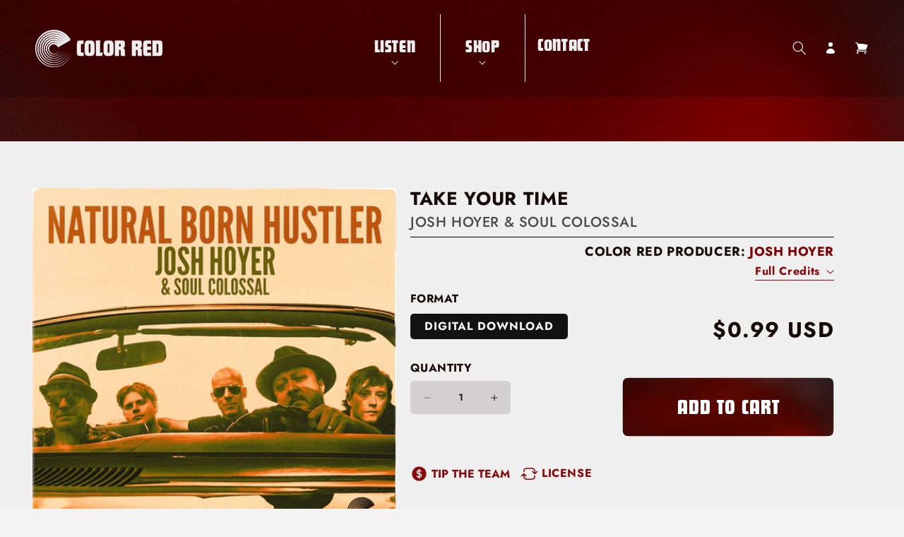

--- FILE ---
content_type: text/html; charset=utf-8
request_url: https://color-red.com/products/take-your-time
body_size: 45815
content:



<!doctype html>
<html class="no-js" lang="en">
  <head>
    
    <meta charset="utf-8">
    <meta http-equiv="X-UA-Compatible" content="IE=edge">
    <meta name="viewport" content="width=device-width,initial-scale=1">
    <meta name="theme-color" content="">
    <link rel="canonical" href="https://color-red.com/products/take-your-time">
    <link rel="preconnect" href="https://cdn.shopify.com" crossorigin><link rel="icon" type="image/png" href="//color-red.com/cdn/shop/files/00_ICON_CRED_Logo_circle.svg?crop=center&height=32&v=1678901790&width=32"><link rel="preconnect" href="https://fonts.shopifycdn.com" crossorigin><title>
      Take Your Time
 &ndash; Color Red Music</title>

    

    

<meta property="og:site_name" content="Color Red Music">
<meta property="og:url" content="https://color-red.com/products/take-your-time"><meta property="og:title" content="Take Your Time">
<meta property="og:type" content="product">
<meta property="og:description" content="Color Red is proud to press world-class vinyl while supporting the growth and discovery of artists across the globe.">
<meta property="og:image" content="http://color-red.com/cdn/shop/products/8ba3e2ac-2def-4477-94c9-b364d3842ef715144137653657819072-LARGE_9ee2a5ba-f822-40ff-ba50-01d8e288fddb.jpg?v=1611532918">
<meta property="og:image:secure_url" content="https://color-red.com/cdn/shop/products/8ba3e2ac-2def-4477-94c9-b364d3842ef715144137653657819072-LARGE_9ee2a5ba-f822-40ff-ba50-01d8e288fddb.jpg?v=1611532918">
<meta property="og:image:width" content="1440">
  <meta property="og:image:height" content="1440"><meta property="og:price:amount" content="0.99">
<meta property="og:price:currency" content="USD">
<meta name="twitter:card" content="summary_large_image"><meta name="twitter:title" content="Take Your Time">
<meta name="twitter:description" content="Color Red is proud to press world-class vinyl while supporting the growth and discovery of artists across the globe.">


    <script src="//color-red.com/cdn/shop/t/13/assets/constants.js?v=58251544750838685771680636359" defer="defer"></script>
    <script src="//color-red.com/cdn/shop/t/13/assets/pubsub.js?v=158357773527763999511680636368" defer="defer"></script>
    <script src="//color-red.com/cdn/shop/t/13/assets/global.js?v=139248116715221171191685251054" defer="defer"></script><script>window.performance && window.performance.mark && window.performance.mark('shopify.content_for_header.start');</script><meta name="google-site-verification" content="FveJMmrkQyiHPTKILIuLeeOZIhyDK9VYWMvod3D3J5E">
<meta id="shopify-digital-wallet" name="shopify-digital-wallet" content="/27350958182/digital_wallets/dialog">
<meta name="shopify-checkout-api-token" content="f84c7f16e0b14259079596be4fef8f60">
<meta id="in-context-paypal-metadata" data-shop-id="27350958182" data-venmo-supported="false" data-environment="production" data-locale="en_US" data-paypal-v4="true" data-currency="USD">
<link rel="alternate" type="application/json+oembed" href="https://color-red.com/products/take-your-time.oembed">
<script async="async" src="/checkouts/internal/preloads.js?locale=en-US"></script>
<link rel="preconnect" href="https://shop.app" crossorigin="anonymous">
<script async="async" src="https://shop.app/checkouts/internal/preloads.js?locale=en-US&shop_id=27350958182" crossorigin="anonymous"></script>
<script id="apple-pay-shop-capabilities" type="application/json">{"shopId":27350958182,"countryCode":"US","currencyCode":"USD","merchantCapabilities":["supports3DS"],"merchantId":"gid:\/\/shopify\/Shop\/27350958182","merchantName":"Color Red Music","requiredBillingContactFields":["postalAddress","email"],"requiredShippingContactFields":["postalAddress","email"],"shippingType":"shipping","supportedNetworks":["visa","masterCard","amex","discover","elo","jcb"],"total":{"type":"pending","label":"Color Red Music","amount":"1.00"},"shopifyPaymentsEnabled":true,"supportsSubscriptions":true}</script>
<script id="shopify-features" type="application/json">{"accessToken":"f84c7f16e0b14259079596be4fef8f60","betas":["rich-media-storefront-analytics"],"domain":"color-red.com","predictiveSearch":true,"shopId":27350958182,"locale":"en"}</script>
<script>var Shopify = Shopify || {};
Shopify.shop = "color-red-music.myshopify.com";
Shopify.locale = "en";
Shopify.currency = {"active":"USD","rate":"1.0"};
Shopify.country = "US";
Shopify.theme = {"name":"Color Red","id":136547533030,"schema_name":"Dawn","schema_version":"9.0.0","theme_store_id":null,"role":"main"};
Shopify.theme.handle = "null";
Shopify.theme.style = {"id":null,"handle":null};
Shopify.cdnHost = "color-red.com/cdn";
Shopify.routes = Shopify.routes || {};
Shopify.routes.root = "/";</script>
<script type="module">!function(o){(o.Shopify=o.Shopify||{}).modules=!0}(window);</script>
<script>!function(o){function n(){var o=[];function n(){o.push(Array.prototype.slice.apply(arguments))}return n.q=o,n}var t=o.Shopify=o.Shopify||{};t.loadFeatures=n(),t.autoloadFeatures=n()}(window);</script>
<script>
  window.ShopifyPay = window.ShopifyPay || {};
  window.ShopifyPay.apiHost = "shop.app\/pay";
  window.ShopifyPay.redirectState = null;
</script>
<script id="shop-js-analytics" type="application/json">{"pageType":"product"}</script>
<script defer="defer" async type="module" src="//color-red.com/cdn/shopifycloud/shop-js/modules/v2/client.init-shop-cart-sync_BN7fPSNr.en.esm.js"></script>
<script defer="defer" async type="module" src="//color-red.com/cdn/shopifycloud/shop-js/modules/v2/chunk.common_Cbph3Kss.esm.js"></script>
<script defer="defer" async type="module" src="//color-red.com/cdn/shopifycloud/shop-js/modules/v2/chunk.modal_DKumMAJ1.esm.js"></script>
<script type="module">
  await import("//color-red.com/cdn/shopifycloud/shop-js/modules/v2/client.init-shop-cart-sync_BN7fPSNr.en.esm.js");
await import("//color-red.com/cdn/shopifycloud/shop-js/modules/v2/chunk.common_Cbph3Kss.esm.js");
await import("//color-red.com/cdn/shopifycloud/shop-js/modules/v2/chunk.modal_DKumMAJ1.esm.js");

  window.Shopify.SignInWithShop?.initShopCartSync?.({"fedCMEnabled":true,"windoidEnabled":true});

</script>
<script defer="defer" async type="module" src="//color-red.com/cdn/shopifycloud/shop-js/modules/v2/client.payment-terms_BxzfvcZJ.en.esm.js"></script>
<script defer="defer" async type="module" src="//color-red.com/cdn/shopifycloud/shop-js/modules/v2/chunk.common_Cbph3Kss.esm.js"></script>
<script defer="defer" async type="module" src="//color-red.com/cdn/shopifycloud/shop-js/modules/v2/chunk.modal_DKumMAJ1.esm.js"></script>
<script type="module">
  await import("//color-red.com/cdn/shopifycloud/shop-js/modules/v2/client.payment-terms_BxzfvcZJ.en.esm.js");
await import("//color-red.com/cdn/shopifycloud/shop-js/modules/v2/chunk.common_Cbph3Kss.esm.js");
await import("//color-red.com/cdn/shopifycloud/shop-js/modules/v2/chunk.modal_DKumMAJ1.esm.js");

  
</script>
<script>
  window.Shopify = window.Shopify || {};
  if (!window.Shopify.featureAssets) window.Shopify.featureAssets = {};
  window.Shopify.featureAssets['shop-js'] = {"shop-cart-sync":["modules/v2/client.shop-cart-sync_CJVUk8Jm.en.esm.js","modules/v2/chunk.common_Cbph3Kss.esm.js","modules/v2/chunk.modal_DKumMAJ1.esm.js"],"init-fed-cm":["modules/v2/client.init-fed-cm_7Fvt41F4.en.esm.js","modules/v2/chunk.common_Cbph3Kss.esm.js","modules/v2/chunk.modal_DKumMAJ1.esm.js"],"init-shop-email-lookup-coordinator":["modules/v2/client.init-shop-email-lookup-coordinator_Cc088_bR.en.esm.js","modules/v2/chunk.common_Cbph3Kss.esm.js","modules/v2/chunk.modal_DKumMAJ1.esm.js"],"init-windoid":["modules/v2/client.init-windoid_hPopwJRj.en.esm.js","modules/v2/chunk.common_Cbph3Kss.esm.js","modules/v2/chunk.modal_DKumMAJ1.esm.js"],"shop-button":["modules/v2/client.shop-button_B0jaPSNF.en.esm.js","modules/v2/chunk.common_Cbph3Kss.esm.js","modules/v2/chunk.modal_DKumMAJ1.esm.js"],"shop-cash-offers":["modules/v2/client.shop-cash-offers_DPIskqss.en.esm.js","modules/v2/chunk.common_Cbph3Kss.esm.js","modules/v2/chunk.modal_DKumMAJ1.esm.js"],"shop-toast-manager":["modules/v2/client.shop-toast-manager_CK7RT69O.en.esm.js","modules/v2/chunk.common_Cbph3Kss.esm.js","modules/v2/chunk.modal_DKumMAJ1.esm.js"],"init-shop-cart-sync":["modules/v2/client.init-shop-cart-sync_BN7fPSNr.en.esm.js","modules/v2/chunk.common_Cbph3Kss.esm.js","modules/v2/chunk.modal_DKumMAJ1.esm.js"],"init-customer-accounts-sign-up":["modules/v2/client.init-customer-accounts-sign-up_CfPf4CXf.en.esm.js","modules/v2/client.shop-login-button_DeIztwXF.en.esm.js","modules/v2/chunk.common_Cbph3Kss.esm.js","modules/v2/chunk.modal_DKumMAJ1.esm.js"],"pay-button":["modules/v2/client.pay-button_CgIwFSYN.en.esm.js","modules/v2/chunk.common_Cbph3Kss.esm.js","modules/v2/chunk.modal_DKumMAJ1.esm.js"],"init-customer-accounts":["modules/v2/client.init-customer-accounts_DQ3x16JI.en.esm.js","modules/v2/client.shop-login-button_DeIztwXF.en.esm.js","modules/v2/chunk.common_Cbph3Kss.esm.js","modules/v2/chunk.modal_DKumMAJ1.esm.js"],"avatar":["modules/v2/client.avatar_BTnouDA3.en.esm.js"],"init-shop-for-new-customer-accounts":["modules/v2/client.init-shop-for-new-customer-accounts_CsZy_esa.en.esm.js","modules/v2/client.shop-login-button_DeIztwXF.en.esm.js","modules/v2/chunk.common_Cbph3Kss.esm.js","modules/v2/chunk.modal_DKumMAJ1.esm.js"],"shop-follow-button":["modules/v2/client.shop-follow-button_BRMJjgGd.en.esm.js","modules/v2/chunk.common_Cbph3Kss.esm.js","modules/v2/chunk.modal_DKumMAJ1.esm.js"],"checkout-modal":["modules/v2/client.checkout-modal_B9Drz_yf.en.esm.js","modules/v2/chunk.common_Cbph3Kss.esm.js","modules/v2/chunk.modal_DKumMAJ1.esm.js"],"shop-login-button":["modules/v2/client.shop-login-button_DeIztwXF.en.esm.js","modules/v2/chunk.common_Cbph3Kss.esm.js","modules/v2/chunk.modal_DKumMAJ1.esm.js"],"lead-capture":["modules/v2/client.lead-capture_DXYzFM3R.en.esm.js","modules/v2/chunk.common_Cbph3Kss.esm.js","modules/v2/chunk.modal_DKumMAJ1.esm.js"],"shop-login":["modules/v2/client.shop-login_CA5pJqmO.en.esm.js","modules/v2/chunk.common_Cbph3Kss.esm.js","modules/v2/chunk.modal_DKumMAJ1.esm.js"],"payment-terms":["modules/v2/client.payment-terms_BxzfvcZJ.en.esm.js","modules/v2/chunk.common_Cbph3Kss.esm.js","modules/v2/chunk.modal_DKumMAJ1.esm.js"]};
</script>
<script>(function() {
  var isLoaded = false;
  function asyncLoad() {
    if (isLoaded) return;
    isLoaded = true;
    var urls = ["https:\/\/upsells.boldapps.net\/v2_ui\/js\/UpsellTracker.js?shop=color-red-music.myshopify.com","https:\/\/upsells.boldapps.net\/v2_ui\/js\/upsell.js?shop=color-red-music.myshopify.com","\/\/cdn.shopify.com\/proxy\/2e0bfb9f502581772864837b02e4d391f96b15a0d09695abd2721360bfbf74c7\/gated-content.singlemusic.com\/single-ui-content-gating-0.0.120.js?shop=color-red-music.myshopify.com\u0026sp-cache-control=cHVibGljLCBtYXgtYWdlPTkwMA","https:\/\/static.rechargecdn.com\/assets\/js\/widget.min.js?shop=color-red-music.myshopify.com","https:\/\/api.fastbundle.co\/scripts\/src.js?shop=color-red-music.myshopify.com","https:\/\/api.fastbundle.co\/scripts\/script_tag.js?shop=color-red-music.myshopify.com","https:\/\/cdn-bundler.nice-team.net\/app\/js\/bundler.js?shop=color-red-music.myshopify.com"];
    for (var i = 0; i < urls.length; i++) {
      var s = document.createElement('script');
      s.type = 'text/javascript';
      s.async = true;
      s.src = urls[i];
      var x = document.getElementsByTagName('script')[0];
      x.parentNode.insertBefore(s, x);
    }
  };
  if(window.attachEvent) {
    window.attachEvent('onload', asyncLoad);
  } else {
    window.addEventListener('load', asyncLoad, false);
  }
})();</script>
<script id="__st">var __st={"a":27350958182,"offset":-25200,"reqid":"5a4d73d4-481f-4f8e-8036-e4df0eec02ab-1770030524","pageurl":"color-red.com\/products\/take-your-time","u":"fc527430cb44","p":"product","rtyp":"product","rid":6260282359993};</script>
<script>window.ShopifyPaypalV4VisibilityTracking = true;</script>
<script id="captcha-bootstrap">!function(){'use strict';const t='contact',e='account',n='new_comment',o=[[t,t],['blogs',n],['comments',n],[t,'customer']],c=[[e,'customer_login'],[e,'guest_login'],[e,'recover_customer_password'],[e,'create_customer']],r=t=>t.map((([t,e])=>`form[action*='/${t}']:not([data-nocaptcha='true']) input[name='form_type'][value='${e}']`)).join(','),a=t=>()=>t?[...document.querySelectorAll(t)].map((t=>t.form)):[];function s(){const t=[...o],e=r(t);return a(e)}const i='password',u='form_key',d=['recaptcha-v3-token','g-recaptcha-response','h-captcha-response',i],f=()=>{try{return window.sessionStorage}catch{return}},m='__shopify_v',_=t=>t.elements[u];function p(t,e,n=!1){try{const o=window.sessionStorage,c=JSON.parse(o.getItem(e)),{data:r}=function(t){const{data:e,action:n}=t;return t[m]||n?{data:e,action:n}:{data:t,action:n}}(c);for(const[e,n]of Object.entries(r))t.elements[e]&&(t.elements[e].value=n);n&&o.removeItem(e)}catch(o){console.error('form repopulation failed',{error:o})}}const l='form_type',E='cptcha';function T(t){t.dataset[E]=!0}const w=window,h=w.document,L='Shopify',v='ce_forms',y='captcha';let A=!1;((t,e)=>{const n=(g='f06e6c50-85a8-45c8-87d0-21a2b65856fe',I='https://cdn.shopify.com/shopifycloud/storefront-forms-hcaptcha/ce_storefront_forms_captcha_hcaptcha.v1.5.2.iife.js',D={infoText:'Protected by hCaptcha',privacyText:'Privacy',termsText:'Terms'},(t,e,n)=>{const o=w[L][v],c=o.bindForm;if(c)return c(t,g,e,D).then(n);var r;o.q.push([[t,g,e,D],n]),r=I,A||(h.body.append(Object.assign(h.createElement('script'),{id:'captcha-provider',async:!0,src:r})),A=!0)});var g,I,D;w[L]=w[L]||{},w[L][v]=w[L][v]||{},w[L][v].q=[],w[L][y]=w[L][y]||{},w[L][y].protect=function(t,e){n(t,void 0,e),T(t)},Object.freeze(w[L][y]),function(t,e,n,w,h,L){const[v,y,A,g]=function(t,e,n){const i=e?o:[],u=t?c:[],d=[...i,...u],f=r(d),m=r(i),_=r(d.filter((([t,e])=>n.includes(e))));return[a(f),a(m),a(_),s()]}(w,h,L),I=t=>{const e=t.target;return e instanceof HTMLFormElement?e:e&&e.form},D=t=>v().includes(t);t.addEventListener('submit',(t=>{const e=I(t);if(!e)return;const n=D(e)&&!e.dataset.hcaptchaBound&&!e.dataset.recaptchaBound,o=_(e),c=g().includes(e)&&(!o||!o.value);(n||c)&&t.preventDefault(),c&&!n&&(function(t){try{if(!f())return;!function(t){const e=f();if(!e)return;const n=_(t);if(!n)return;const o=n.value;o&&e.removeItem(o)}(t);const e=Array.from(Array(32),(()=>Math.random().toString(36)[2])).join('');!function(t,e){_(t)||t.append(Object.assign(document.createElement('input'),{type:'hidden',name:u})),t.elements[u].value=e}(t,e),function(t,e){const n=f();if(!n)return;const o=[...t.querySelectorAll(`input[type='${i}']`)].map((({name:t})=>t)),c=[...d,...o],r={};for(const[a,s]of new FormData(t).entries())c.includes(a)||(r[a]=s);n.setItem(e,JSON.stringify({[m]:1,action:t.action,data:r}))}(t,e)}catch(e){console.error('failed to persist form',e)}}(e),e.submit())}));const S=(t,e)=>{t&&!t.dataset[E]&&(n(t,e.some((e=>e===t))),T(t))};for(const o of['focusin','change'])t.addEventListener(o,(t=>{const e=I(t);D(e)&&S(e,y())}));const B=e.get('form_key'),M=e.get(l),P=B&&M;t.addEventListener('DOMContentLoaded',(()=>{const t=y();if(P)for(const e of t)e.elements[l].value===M&&p(e,B);[...new Set([...A(),...v().filter((t=>'true'===t.dataset.shopifyCaptcha))])].forEach((e=>S(e,t)))}))}(h,new URLSearchParams(w.location.search),n,t,e,['guest_login'])})(!0,!0)}();</script>
<script integrity="sha256-4kQ18oKyAcykRKYeNunJcIwy7WH5gtpwJnB7kiuLZ1E=" data-source-attribution="shopify.loadfeatures" defer="defer" src="//color-red.com/cdn/shopifycloud/storefront/assets/storefront/load_feature-a0a9edcb.js" crossorigin="anonymous"></script>
<script crossorigin="anonymous" defer="defer" src="//color-red.com/cdn/shopifycloud/storefront/assets/shopify_pay/storefront-65b4c6d7.js?v=20250812"></script>
<script data-source-attribution="shopify.dynamic_checkout.dynamic.init">var Shopify=Shopify||{};Shopify.PaymentButton=Shopify.PaymentButton||{isStorefrontPortableWallets:!0,init:function(){window.Shopify.PaymentButton.init=function(){};var t=document.createElement("script");t.src="https://color-red.com/cdn/shopifycloud/portable-wallets/latest/portable-wallets.en.js",t.type="module",document.head.appendChild(t)}};
</script>
<script data-source-attribution="shopify.dynamic_checkout.buyer_consent">
  function portableWalletsHideBuyerConsent(e){var t=document.getElementById("shopify-buyer-consent"),n=document.getElementById("shopify-subscription-policy-button");t&&n&&(t.classList.add("hidden"),t.setAttribute("aria-hidden","true"),n.removeEventListener("click",e))}function portableWalletsShowBuyerConsent(e){var t=document.getElementById("shopify-buyer-consent"),n=document.getElementById("shopify-subscription-policy-button");t&&n&&(t.classList.remove("hidden"),t.removeAttribute("aria-hidden"),n.addEventListener("click",e))}window.Shopify?.PaymentButton&&(window.Shopify.PaymentButton.hideBuyerConsent=portableWalletsHideBuyerConsent,window.Shopify.PaymentButton.showBuyerConsent=portableWalletsShowBuyerConsent);
</script>
<script>
  function portableWalletsCleanup(e){e&&e.src&&console.error("Failed to load portable wallets script "+e.src);var t=document.querySelectorAll("shopify-accelerated-checkout .shopify-payment-button__skeleton, shopify-accelerated-checkout-cart .wallet-cart-button__skeleton"),e=document.getElementById("shopify-buyer-consent");for(let e=0;e<t.length;e++)t[e].remove();e&&e.remove()}function portableWalletsNotLoadedAsModule(e){e instanceof ErrorEvent&&"string"==typeof e.message&&e.message.includes("import.meta")&&"string"==typeof e.filename&&e.filename.includes("portable-wallets")&&(window.removeEventListener("error",portableWalletsNotLoadedAsModule),window.Shopify.PaymentButton.failedToLoad=e,"loading"===document.readyState?document.addEventListener("DOMContentLoaded",window.Shopify.PaymentButton.init):window.Shopify.PaymentButton.init())}window.addEventListener("error",portableWalletsNotLoadedAsModule);
</script>

<script type="module" src="https://color-red.com/cdn/shopifycloud/portable-wallets/latest/portable-wallets.en.js" onError="portableWalletsCleanup(this)" crossorigin="anonymous"></script>
<script nomodule>
  document.addEventListener("DOMContentLoaded", portableWalletsCleanup);
</script>

<link id="shopify-accelerated-checkout-styles" rel="stylesheet" media="screen" href="https://color-red.com/cdn/shopifycloud/portable-wallets/latest/accelerated-checkout-backwards-compat.css" crossorigin="anonymous">
<style id="shopify-accelerated-checkout-cart">
        #shopify-buyer-consent {
  margin-top: 1em;
  display: inline-block;
  width: 100%;
}

#shopify-buyer-consent.hidden {
  display: none;
}

#shopify-subscription-policy-button {
  background: none;
  border: none;
  padding: 0;
  text-decoration: underline;
  font-size: inherit;
  cursor: pointer;
}

#shopify-subscription-policy-button::before {
  box-shadow: none;
}

      </style>
<script id="sections-script" data-sections="header" defer="defer" src="//color-red.com/cdn/shop/t/13/compiled_assets/scripts.js?v=19261"></script>
<script>window.performance && window.performance.mark && window.performance.mark('shopify.content_for_header.end');</script>
<script>window.BOLD = window.BOLD || {};
    window.BOLD.common = window.BOLD.common || {};
    window.BOLD.common.Shopify = window.BOLD.common.Shopify || {};
    window.BOLD.common.Shopify.shop = {
      domain: 'color-red.com',
      permanent_domain: 'color-red-music.myshopify.com',
      url: 'https://color-red.com',
      secure_url: 'https://color-red.com',
      money_format: "${{amount}}",
      currency: "USD"
    };
    window.BOLD.common.Shopify.customer = {
      id: null,
      tags: null,
    };
    window.BOLD.common.Shopify.cart = {"note":null,"attributes":{},"original_total_price":0,"total_price":0,"total_discount":0,"total_weight":0.0,"item_count":0,"items":[],"requires_shipping":false,"currency":"USD","items_subtotal_price":0,"cart_level_discount_applications":[],"checkout_charge_amount":0};
    window.BOLD.common.template = 'product';window.BOLD.common.Shopify.formatMoney = function(money, format) {
        function n(t, e) {
            return "undefined" == typeof t ? e : t
        }
        function r(t, e, r, i) {
            if (e = n(e, 2),
                r = n(r, ","),
                i = n(i, "."),
            isNaN(t) || null == t)
                return 0;
            t = (t / 100).toFixed(e);
            var o = t.split(".")
                , a = o[0].replace(/(\d)(?=(\d\d\d)+(?!\d))/g, "$1" + r)
                , s = o[1] ? i + o[1] : "";
            return a + s
        }
        "string" == typeof money && (money = money.replace(".", ""));
        var i = ""
            , o = /\{\{\s*(\w+)\s*\}\}/
            , a = format || window.BOLD.common.Shopify.shop.money_format || window.Shopify.money_format || "$ {{ amount }}";
        switch (a.match(o)[1]) {
            case "amount":
                i = r(money, 2, ",", ".");
                break;
            case "amount_no_decimals":
                i = r(money, 0, ",", ".");
                break;
            case "amount_with_comma_separator":
                i = r(money, 2, ".", ",");
                break;
            case "amount_no_decimals_with_comma_separator":
                i = r(money, 0, ".", ",");
                break;
            case "amount_with_space_separator":
                i = r(money, 2, " ", ",");
                break;
            case "amount_no_decimals_with_space_separator":
                i = r(money, 0, " ", ",");
                break;
            case "amount_with_apostrophe_separator":
                i = r(money, 2, "'", ".");
                break;
        }
        return a.replace(o, i);
    };
    window.BOLD.common.Shopify.saveProduct = function (handle, product) {
      if (typeof handle === 'string' && typeof window.BOLD.common.Shopify.products[handle] === 'undefined') {
        if (typeof product === 'number') {
          window.BOLD.common.Shopify.handles[product] = handle;
          product = { id: product };
        }
        window.BOLD.common.Shopify.products[handle] = product;
      }
    };
    window.BOLD.common.Shopify.saveVariant = function (variant_id, variant) {
      if (typeof variant_id === 'number' && typeof window.BOLD.common.Shopify.variants[variant_id] === 'undefined') {
        window.BOLD.common.Shopify.variants[variant_id] = variant;
      }
    };window.BOLD.common.Shopify.products = window.BOLD.common.Shopify.products || {};
    window.BOLD.common.Shopify.variants = window.BOLD.common.Shopify.variants || {};
    window.BOLD.common.Shopify.handles = window.BOLD.common.Shopify.handles || {};window.BOLD.common.Shopify.handle = "take-your-time"
window.BOLD.common.Shopify.saveProduct("take-your-time", 6260282359993);window.BOLD.common.Shopify.saveVariant(38816042221753, { product_id: 6260282359993, product_handle: "take-your-time", price: 99, group_id: '', csp_metafield: {}});window.BOLD.apps_installed = {"Product Upsell":3} || {};window.BOLD.common.Shopify.metafields = window.BOLD.common.Shopify.metafields || {};window.BOLD.common.Shopify.metafields["bold_rp"] = {};window.BOLD.common.Shopify.metafields["bold_csp_defaults"] = {};window.BOLD.common.cacheParams = window.BOLD.common.cacheParams || {};
</script>

<link href="//color-red.com/cdn/shop/t/13/assets/bold-upsell.css?v=51915886505602322711678900476" rel="stylesheet" type="text/css" media="all" />
<link href="//color-red.com/cdn/shop/t/13/assets/bold-upsell-custom.css?v=150135899998303055901678900477" rel="stylesheet" type="text/css" media="all" />
<script>
</script>

    <style data-shopify>
      @font-face {
  font-family: Jost;
  font-weight: 500;
  font-style: normal;
  font-display: swap;
  src: url("//color-red.com/cdn/fonts/jost/jost_n5.7c8497861ffd15f4e1284cd221f14658b0e95d61.woff2") format("woff2"),
       url("//color-red.com/cdn/fonts/jost/jost_n5.fb6a06896db583cc2df5ba1b30d9c04383119dd9.woff") format("woff");
}

      @font-face {
  font-family: Jost;
  font-weight: 700;
  font-style: normal;
  font-display: swap;
  src: url("//color-red.com/cdn/fonts/jost/jost_n7.921dc18c13fa0b0c94c5e2517ffe06139c3615a3.woff2") format("woff2"),
       url("//color-red.com/cdn/fonts/jost/jost_n7.cbfc16c98c1e195f46c536e775e4e959c5f2f22b.woff") format("woff");
}

      @font-face {
  font-family: Jost;
  font-weight: 500;
  font-style: italic;
  font-display: swap;
  src: url("//color-red.com/cdn/fonts/jost/jost_i5.a6c7dbde35f2b89f8461eacda9350127566e5d51.woff2") format("woff2"),
       url("//color-red.com/cdn/fonts/jost/jost_i5.2b58baee736487eede6bcdb523ca85eea2418357.woff") format("woff");
}

      @font-face {
  font-family: Jost;
  font-weight: 700;
  font-style: italic;
  font-display: swap;
  src: url("//color-red.com/cdn/fonts/jost/jost_i7.d8201b854e41e19d7ed9b1a31fe4fe71deea6d3f.woff2") format("woff2"),
       url("//color-red.com/cdn/fonts/jost/jost_i7.eae515c34e26b6c853efddc3fc0c552e0de63757.woff") format("woff");
}

      @font-face {
  font-family: Jost;
  font-weight: 700;
  font-style: normal;
  font-display: swap;
  src: url("//color-red.com/cdn/fonts/jost/jost_n7.921dc18c13fa0b0c94c5e2517ffe06139c3615a3.woff2") format("woff2"),
       url("//color-red.com/cdn/fonts/jost/jost_n7.cbfc16c98c1e195f46c536e775e4e959c5f2f22b.woff") format("woff");
}


      
        :root,
        .color-background-1 {
          --color-background: 243,243,243;
        
          --gradient-background: #f3f3f3;
        
        --color-foreground: 18,18,18;
        --color-shadow: 18,18,18;
        --color-button: 18,18,18;
        --color-button-text: 255,255,255;
        --color-secondary-button: 243,243,243;
        --color-secondary-button-text: 18,18,18;
        --color-link: 18,18,18;
        --color-badge-foreground: 18,18,18;
        --color-badge-background: 243,243,243;
        --color-badge-border: 18,18,18;
        --payment-terms-background-color: rgb(243 243 243);
      }
      
        
        .color-background-2 {
          --color-background: 255,255,255;
        
          --gradient-background: #ffffff;
        
        --color-foreground: 18,18,18;
        --color-shadow: 18,18,18;
        --color-button: 18,18,18;
        --color-button-text: 243,243,243;
        --color-secondary-button: 255,255,255;
        --color-secondary-button-text: 18,18,18;
        --color-link: 18,18,18;
        --color-badge-foreground: 18,18,18;
        --color-badge-background: 255,255,255;
        --color-badge-border: 18,18,18;
        --payment-terms-background-color: rgb(255 255 255);
      }
      
        
        .color-inverse {
          --color-background: 18,18,18;
        
          --gradient-background: #121212;
        
        --color-foreground: 255,255,255;
        --color-shadow: 18,18,18;
        --color-button: 255,255,255;
        --color-button-text: 18,18,18;
        --color-secondary-button: 18,18,18;
        --color-secondary-button-text: 255,255,255;
        --color-link: 255,255,255;
        --color-badge-foreground: 255,255,255;
        --color-badge-background: 18,18,18;
        --color-badge-border: 255,255,255;
        --payment-terms-background-color: rgb(18 18 18);
      }
      
        
        .color-accent-1 {
          --color-background: 18,18,18;
        
          --gradient-background: #121212;
        
        --color-foreground: 255,255,255;
        --color-shadow: 18,18,18;
        --color-button: 255,255,255;
        --color-button-text: 18,18,18;
        --color-secondary-button: 18,18,18;
        --color-secondary-button-text: 255,255,255;
        --color-link: 255,255,255;
        --color-badge-foreground: 255,255,255;
        --color-badge-background: 18,18,18;
        --color-badge-border: 255,255,255;
        --payment-terms-background-color: rgb(18 18 18);
      }
      
        
        .color-accent-2 {
          --color-background: 55,1,1;
        
          --gradient-background: #370101;
        
        --color-foreground: 255,255,255;
        --color-shadow: 18,18,18;
        --color-button: 255,255,255;
        --color-button-text: 239,239,239;
        --color-secondary-button: 55,1,1;
        --color-secondary-button-text: 255,255,255;
        --color-link: 255,255,255;
        --color-badge-foreground: 255,255,255;
        --color-badge-background: 55,1,1;
        --color-badge-border: 255,255,255;
        --payment-terms-background-color: rgb(55 1 1);
      }
      

      body, .color-background-1, .color-background-2, .color-inverse, .color-accent-1, .color-accent-2 {
        color: rgba(var(--color-foreground), 0.75);
        background-color: rgb(var(--color-background));
      }

      :root {
        --font-body-family: Jost, sans-serif;
        --font-body-style: normal;
        --font-body-weight: 500;
        --font-body-weight-bold: 800;

        --font-heading-family: Jost, sans-serif;
        --font-heading-style: normal;
        --font-heading-weight: 700;

        --font-body-scale: 1.0;
        --font-heading-scale: 1.1;

        --media-padding: px;
        --media-border-opacity: 0.05;
        --media-border-width: 1px;
        --media-radius: 0px;
        --media-shadow-opacity: 0.0;
        --media-shadow-horizontal-offset: 0px;
        --media-shadow-vertical-offset: 4px;
        --media-shadow-blur-radius: 5px;
        --media-shadow-visible: 0;

        --page-width: 150rem;
        --page-width-margin: 0rem;

        --product-card-image-padding: 0.0rem;
        --product-card-corner-radius: 0.0rem;
        --product-card-text-alignment: left;
        --product-card-border-width: 0.0rem;
        --product-card-border-opacity: 0.1;
        --product-card-shadow-opacity: 0.0;
        --product-card-shadow-visible: 0;
        --product-card-shadow-horizontal-offset: 0.0rem;
        --product-card-shadow-vertical-offset: 0.4rem;
        --product-card-shadow-blur-radius: 0.5rem;

        --collection-card-image-padding: 0.0rem;
        --collection-card-corner-radius: 0.0rem;
        --collection-card-text-alignment: left;
        --collection-card-border-width: 0.0rem;
        --collection-card-border-opacity: 0.0;
        --collection-card-shadow-opacity: 0.1;
        --collection-card-shadow-visible: 1;
        --collection-card-shadow-horizontal-offset: 0.0rem;
        --collection-card-shadow-vertical-offset: 0.0rem;
        --collection-card-shadow-blur-radius: 0.0rem;

        --blog-card-image-padding: 0.0rem;
        --blog-card-corner-radius: 0.0rem;
        --blog-card-text-alignment: left;
        --blog-card-border-width: 0.0rem;
        --blog-card-border-opacity: 0.0;
        --blog-card-shadow-opacity: 0.1;
        --blog-card-shadow-visible: 1;
        --blog-card-shadow-horizontal-offset: 0.0rem;
        --blog-card-shadow-vertical-offset: 0.0rem;
        --blog-card-shadow-blur-radius: 0.0rem;

        --badge-corner-radius: 4.0rem;

        --popup-border-width: 1px;
        --popup-border-opacity: 0.1;
        --popup-corner-radius: 0px;
        --popup-shadow-opacity: 0.0;
        --popup-shadow-horizontal-offset: 0px;
        --popup-shadow-vertical-offset: 4px;
        --popup-shadow-blur-radius: 5px;

        --drawer-border-width: 1px;
        --drawer-border-opacity: 0.1;
        --drawer-shadow-opacity: 0.0;
        --drawer-shadow-horizontal-offset: 0px;
        --drawer-shadow-vertical-offset: 4px;
        --drawer-shadow-blur-radius: 5px;

        --spacing-sections-desktop: 0px;
        --spacing-sections-mobile: 0px;

        --grid-desktop-vertical-spacing: 8px;
        --grid-desktop-horizontal-spacing: 8px;
        --grid-mobile-vertical-spacing: 4px;
        --grid-mobile-horizontal-spacing: 4px;

        --text-boxes-border-opacity: 0.1;
        --text-boxes-border-width: 0px;
        --text-boxes-radius: 0px;
        --text-boxes-shadow-opacity: 0.0;
        --text-boxes-shadow-visible: 0;
        --text-boxes-shadow-horizontal-offset: 0px;
        --text-boxes-shadow-vertical-offset: 4px;
        --text-boxes-shadow-blur-radius: 5px;

        --buttons-radius: 8px;
        --buttons-radius-outset: 8px;
        --buttons-border-width: 0px;
        --buttons-border-opacity: 1.0;
        --buttons-shadow-opacity: 0.0;
        --buttons-shadow-visible: 0;
        --buttons-shadow-horizontal-offset: 0px;
        --buttons-shadow-vertical-offset: 4px;
        --buttons-shadow-blur-radius: 5px;
        --buttons-border-offset: 0.3px;

        --inputs-radius: 0px;
        --inputs-border-width: 1px;
        --inputs-border-opacity: 0.55;
        --inputs-shadow-opacity: 0.0;
        --inputs-shadow-horizontal-offset: 0px;
        --inputs-margin-offset: 0px;
        --inputs-shadow-vertical-offset: 4px;
        --inputs-shadow-blur-radius: 5px;
        --inputs-radius-outset: 0px;

        --variant-pills-radius: 40px;
        --variant-pills-border-width: 1px;
        --variant-pills-border-opacity: 0.55;
        --variant-pills-shadow-opacity: 0.0;
        --variant-pills-shadow-horizontal-offset: 0px;
        --variant-pills-shadow-vertical-offset: 4px;
        --variant-pills-shadow-blur-radius: 5px;
      }

      *,
      *::before,
      *::after {
        box-sizing: inherit;
      }

      html {
        box-sizing: border-box;
        font-size: calc(var(--font-body-scale) * 62.5%);
        height: 100%;
      }

      body {
        display: grid;
        grid-template-rows: auto auto 1fr auto;
        grid-template-columns: 100%;
        min-height: 100%;
        margin: 0;
        font-size: 1.5rem;
        letter-spacing: 0.06rem;
        line-height: calc(1 + 0.8 / var(--font-body-scale));
        font-family: var(--font-body-family);
        font-style: var(--font-body-style);
        font-weight: var(--font-body-weight);
      }

      @media screen and (min-width: 750px) {
        body {
          font-size: 1.6rem;
        }
      }
    </style>

    <link href="//color-red.com/cdn/shop/t/13/assets/base.css?v=152461936676867136671685251050" rel="stylesheet" type="text/css" media="all" />
    <link href="//color-red.com/cdn/shop/t/13/assets/app.css?v=170832324328875738261692135190" rel="stylesheet" type="text/css" media="all" />
    <link href="//color-red.com/cdn/shop/t/13/assets/flickity.css?v=12404722746677358661677376252" rel="stylesheet" type="text/css" media="all" />
    <script src="//color-red.com/cdn/shop/t/13/assets/flickity.js?v=114460508543641870001677376252" type="text/javascript"></script>
<link rel="preload" as="font" href="//color-red.com/cdn/fonts/jost/jost_n5.7c8497861ffd15f4e1284cd221f14658b0e95d61.woff2" type="font/woff2" crossorigin><link rel="preload" as="font" href="//color-red.com/cdn/fonts/jost/jost_n7.921dc18c13fa0b0c94c5e2517ffe06139c3615a3.woff2" type="font/woff2" crossorigin><script>
      document.documentElement.className = document.documentElement.className.replace('no-js', 'js');
      if (Shopify.designMode) {
        document.documentElement.classList.add('shopify-design-mode');
      }
    </script>
  

























<!-- BEGIN app block: shopify://apps/bundler/blocks/bundler-script-append/7a6ae1b8-3b16-449b-8429-8bb89a62c664 --><script defer="defer">
	/**	Bundler script loader, version number: 2.0 */
	(function(){
		var loadScript=function(a,b){var c=document.createElement("script");c.type="text/javascript",c.readyState?c.onreadystatechange=function(){("loaded"==c.readyState||"complete"==c.readyState)&&(c.onreadystatechange=null,b())}:c.onload=function(){b()},c.src=a,document.getElementsByTagName("head")[0].appendChild(c)};
		appendScriptUrl('color-red-music.myshopify.com');

		// get script url and append timestamp of last change
		function appendScriptUrl(shop) {

			var timeStamp = Math.floor(Date.now() / (1000*1*1));
			var timestampUrl = 'https://bundler.nice-team.net/app/shop/status/'+shop+'.js?'+timeStamp;

			loadScript(timestampUrl, function() {
				// append app script
				if (typeof bundler_settings_updated == 'undefined') {
					console.log('settings are undefined');
					bundler_settings_updated = 'default-by-script';
				}
				var scriptUrl = "https://cdn-bundler.nice-team.net/app/js/bundler-script.js?shop="+shop+"&"+bundler_settings_updated;
				loadScript(scriptUrl, function(){});
			});
		}
	})();

	var BndlrScriptAppended = true;
	
</script>

<!-- END app block --><!-- BEGIN app block: shopify://apps/powerful-form-builder/blocks/app-embed/e4bcb1eb-35b2-42e6-bc37-bfe0e1542c9d --><script type="text/javascript" hs-ignore data-cookieconsent="ignore">
  var Globo = Globo || {};
  var globoFormbuilderRecaptchaInit = function(){};
  var globoFormbuilderHcaptchaInit = function(){};
  window.Globo.FormBuilder = window.Globo.FormBuilder || {};
  window.Globo.FormBuilder.shop = {"configuration":{"money_format":"${{amount}}"},"pricing":{"features":{"bulkOrderForm":true,"cartForm":true,"fileUpload":30,"removeCopyright":true,"restrictedEmailDomains":true}},"settings":{"copyright":"Powered by <a href=\"https://globosoftware.net\" target=\"_blank\">Globo</a> <a href=\"https://apps.shopify.com/form-builder-contact-form\" target=\"_blank\">Contact Form</a>","hideWaterMark":false,"reCaptcha":{"recaptchaType":"v2","siteKey":false,"languageCode":"en"},"scrollTop":false,"customCssCode":".globo-form-app .panels{\n z-index: unset !important\n}","customCssEnabled":true,"additionalColumns":[]},"encryption_form_id":1,"url":"https://form.globosoftware.net/","CDN_URL":"https://dxo9oalx9qc1s.cloudfront.net"};

  if(window.Globo.FormBuilder.shop.settings.customCssEnabled && window.Globo.FormBuilder.shop.settings.customCssCode){
    const customStyle = document.createElement('style');
    customStyle.type = 'text/css';
    customStyle.innerHTML = window.Globo.FormBuilder.shop.settings.customCssCode;
    document.head.appendChild(customStyle);
  }

  window.Globo.FormBuilder.forms = [];
    
      
      
      
      window.Globo.FormBuilder.forms[106194] = {"106194":{"elements":[{"id":"group-1","type":"group","label":"Page 1","description":"","elements":[{"id":"text","type":"text","label":"Your Name","placeholder":"Your Name","description":"","limitCharacters":false,"characters":100,"hideLabel":false,"keepPositionLabel":false,"required":true,"ifHideLabel":false,"inputIcon":"","columnWidth":50},{"id":"email","type":"email","label":"Email","placeholder":"Email","description":"","limitCharacters":false,"characters":100,"hideLabel":false,"keepPositionLabel":false,"required":true,"ifHideLabel":false,"inputIcon":"","columnWidth":50},{"id":"select","type":"select","label":"Reason For Contacting","placeholder":"Please select","options":"General Inquiries\nCustomer Support\nArtist Submission Request\nSync \u0026 Licensing\nWholesale Request\nMedia Inquiries","defaultOption":"","description":"","hideLabel":false,"keepPositionLabel":false,"required":true,"ifHideLabel":false,"inputIcon":"","columnWidth":100},{"id":"textarea","type":"textarea","label":"Message","placeholder":"Message","description":"","limitCharacters":false,"characters":100,"hideLabel":false,"keepPositionLabel":false,"required":false,"ifHideLabel":false,"columnWidth":100,"conditionalField":false,"onlyShowIf":false,"select":false},{"id":"hidden","type":"hidden","label":"Hidden email","dataType":"dynamic","fixedValue":"","defaultValue":"","dynamicValue":[{"when":"select","is":"General Inquiries","value":"general-inquiries@colorred.co","target":"hidden"},{"when":"select","is":"Customer Support","value":"customer-service@colorred.co","target":"hidden"},{"when":"select","is":"Artist Submission Request","value":"artist-submissions@colorred.co","target":"hidden"},{"when":"select","is":"Sync \u0026 Licensing","value":"sync-licensing@colorred.co","target":"hidden"},{"when":"select","is":"Wholesale Request","value":"wholesale@colorred.co","target":"hidden"},{"when":"select","is":"Media Inquiries","value":"leah@color-red.com","target":"hidden"}]}]}],"errorMessage":{"required":"Please fill in field","invalid":"Invalid","invalidName":"Invalid name","invalidEmail":"Invalid email","invalidURL":"Invalid URL","invalidPhone":"Invalid phone","invalidNumber":"Invalid number","invalidPassword":"Invalid password","confirmPasswordNotMatch":"Confirmed password doesn't match","customerAlreadyExists":"Customer already exists","fileSizeLimit":"File size limit exceeded","fileNotAllowed":"File extension not allowed","requiredCaptcha":"Please, enter the captcha","requiredProducts":"Please select product","limitQuantity":"The number of products left in stock has been exceeded","shopifyInvalidPhone":"phone - Enter a valid phone number to use this delivery method","shopifyPhoneHasAlready":"phone - Phone has already been taken","shopifyInvalidProvice":"addresses.province - is not valid","otherError":"Something went wrong, please try again"},"appearance":{"layout":"default","width":600,"style":"flat","mainColor":"rgba(55,1,1,1)","headingColor":"#000","labelColor":"#000","descriptionColor":"#6c757d","optionColor":"#000","paragraphColor":"#000","paragraphBackground":"#fff","background":"none","backgroundColor":"#FFF","backgroundImage":"","backgroundImageAlignment":"middle","floatingIcon":"\u003csvg aria-hidden=\"true\" focusable=\"false\" data-prefix=\"far\" data-icon=\"envelope\" class=\"svg-inline--fa fa-envelope fa-w-16\" role=\"img\" xmlns=\"http:\/\/www.w3.org\/2000\/svg\" viewBox=\"0 0 512 512\"\u003e\u003cpath fill=\"currentColor\" d=\"M464 64H48C21.49 64 0 85.49 0 112v288c0 26.51 21.49 48 48 48h416c26.51 0 48-21.49 48-48V112c0-26.51-21.49-48-48-48zm0 48v40.805c-22.422 18.259-58.168 46.651-134.587 106.49-16.841 13.247-50.201 45.072-73.413 44.701-23.208.375-56.579-31.459-73.413-44.701C106.18 199.465 70.425 171.067 48 152.805V112h416zM48 400V214.398c22.914 18.251 55.409 43.862 104.938 82.646 21.857 17.205 60.134 55.186 103.062 54.955 42.717.231 80.509-37.199 103.053-54.947 49.528-38.783 82.032-64.401 104.947-82.653V400H48z\"\u003e\u003c\/path\u003e\u003c\/svg\u003e","floatingText":"","displayOnAllPage":false,"position":"bottom right","formType":"normalForm","newTemplate":true,"colorScheme":{"solidButton":{"red":55,"green":1,"blue":1,"alpha":1},"solidButtonLabel":{"red":255,"green":255,"blue":255},"text":{"red":0,"green":0,"blue":0},"outlineButton":{"red":55,"green":1,"blue":1,"alpha":1},"background":null},"theme_design":true},"afterSubmit":{"action":"clearForm","message":"\u003ch4\u003e\u003cspan style=\"font-family: helvetica, arial, sans-serif;\"\u003eThanks for getting in touch!\u0026nbsp;\u003c\/span\u003e\u003c\/h4\u003e\n\u003cp\u003e\u0026nbsp;\u003c\/p\u003e\n\u003cp\u003e\u003cspan style=\"font-family: helvetica, arial, sans-serif;\"\u003eWe appreciate you contacting us. One of our colleagues will get back in touch with you soon!\u003c\/span\u003e\u003c\/p\u003e\n\u003cp\u003e\u0026nbsp;\u003c\/p\u003e\n\u003cp\u003e\u003cspan style=\"font-family: helvetica, arial, sans-serif;\"\u003eHave a great day!\u003c\/span\u003e\u003c\/p\u003e","redirectUrl":"","enableGa":false,"gaEventCategory":"Form Builder by Globo","gaEventAction":"Submit","gaEventLabel":"Contact us form","enableFpx":false,"fpxTrackerName":""},"accountPage":{"showAccountDetail":false,"registrationPage":false,"editAccountPage":false,"header":"Header","active":false,"title":"Account details","headerDescription":"Fill out the form to change account information","afterUpdate":"Message after update","message":"\u003ch5\u003eAccount edited successfully!\u003c\/h5\u003e","footer":"Footer","updateText":"Update","footerDescription":""},"footer":{"description":"","previousText":"Previous","nextText":"Next","submitText":"Submit","resetButton":false,"resetButtonText":"Reset","submitFullWidth":false,"submitAlignment":"left"},"header":{"active":false,"title":"Contact us","description":"\u003cp\u003eLeave your message and we'll get back to you shortly.\u003c\/p\u003e"},"isStepByStepForm":true,"publish":{"requiredLogin":false,"requiredLoginMessage":"Please \u003ca href='\/account\/login' title='login'\u003elogin\u003c\/a\u003e to continue","publishType":"embedCode","embedCode":"\u003cdiv class=\"globo-formbuilder\" data-id=\"MTA2MTk0\"\u003e\u003c\/div\u003e","shortCode":"{formbuilder:MTA2MTk0}","popup":"\u003cbutton class=\"globo-formbuilder-open\" data-id=\"MTA2MTk0\"\u003eOpen form\u003c\/button\u003e","lightbox":"\u003cdiv class=\"globo-form-publish-modal lightbox hidden\" data-id=\"MTA2MTk0\"\u003e\u003cdiv class=\"globo-form-modal-content\"\u003e\u003cdiv class=\"globo-formbuilder\" data-id=\"MTA2MTk0\"\u003e\u003c\/div\u003e\u003c\/div\u003e\u003c\/div\u003e","enableAddShortCode":false,"selectPage":"index","selectPositionOnPage":"top","selectTime":"forever","setCookie":"1","setCookieHours":"1","setCookieWeeks":"1"},"reCaptcha":{"enable":false,"note":"Please make sure that you have set Google reCaptcha v2 Site key and Secret key in \u003ca href=\"\/admin\/settings\"\u003eSettings\u003c\/a\u003e"},"html":"\n\u003cdiv class=\"globo-form default-form globo-form-id-106194 \" data-locale=\"en\" \u003e\n\n\u003cstyle\u003e\n\n\n    :root .globo-form-app[data-id=\"106194\"]{\n        \n        --gfb-color-solidButton: 55,1,1;\n        --gfb-color-solidButtonColor: rgb(var(--gfb-color-solidButton));\n        --gfb-color-solidButtonLabel: 255,255,255;\n        --gfb-color-solidButtonLabelColor: rgb(var(--gfb-color-solidButtonLabel));\n        --gfb-color-text: 0,0,0;\n        --gfb-color-textColor: rgb(var(--gfb-color-text));\n        --gfb-color-outlineButton: 55,1,1;\n        --gfb-color-outlineButtonColor: rgb(var(--gfb-color-outlineButton));\n        --gfb-color-background: ,,;\n        --gfb-color-backgroundColor: rgb(var(--gfb-color-background));\n        \n        --gfb-main-color: rgba(55,1,1,1);\n        --gfb-primary-color: var(--gfb-color-solidButtonColor, var(--gfb-main-color));\n        --gfb-primary-text-color: var(--gfb-color-solidButtonLabelColor, #FFF);\n        --gfb-form-width: 600px;\n        --gfb-font-family: inherit;\n        --gfb-font-style: inherit;\n        --gfb--image: 40%;\n        --gfb-image-ratio-draft: var(--gfb--image);\n        --gfb-image-ratio: var(--gfb-image-ratio-draft);\n        \n        --gfb-bg-temp-color: #FFF;\n        --gfb-bg-position: middle;\n        \n        --gfb-bg-color: var(--gfb-color-backgroundColor, var(--gfb-bg-temp-color));\n        \n    }\n    \n.globo-form-id-106194 .globo-form-app{\n    max-width: 600px;\n    width: -webkit-fill-available;\n    \n    background-color: unset;\n    \n    \n}\n\n.globo-form-id-106194 .globo-form-app .globo-heading{\n    color: var(--gfb-color-textColor, #000)\n}\n\n\n\n.globo-form-id-106194 .globo-form-app .globo-description,\n.globo-form-id-106194 .globo-form-app .header .globo-description{\n    --gfb-color-description: rgba(var(--gfb-color-text), 0.8);\n    color: var(--gfb-color-description, #6c757d);\n}\n.globo-form-id-106194 .globo-form-app .globo-label,\n.globo-form-id-106194 .globo-form-app .globo-form-control label.globo-label,\n.globo-form-id-106194 .globo-form-app .globo-form-control label.globo-label span.label-content{\n    color: var(--gfb-color-textColor, #000);\n    text-align: left;\n}\n.globo-form-id-106194 .globo-form-app .globo-label.globo-position-label{\n    height: 20px !important;\n}\n.globo-form-id-106194 .globo-form-app .globo-form-control .help-text.globo-description,\n.globo-form-id-106194 .globo-form-app .globo-form-control span.globo-description{\n    --gfb-color-description: rgba(var(--gfb-color-text), 0.8);\n    color: var(--gfb-color-description, #6c757d);\n}\n.globo-form-id-106194 .globo-form-app .globo-form-control .checkbox-wrapper .globo-option,\n.globo-form-id-106194 .globo-form-app .globo-form-control .radio-wrapper .globo-option\n{\n    color: var(--gfb-color-textColor, #000);\n}\n.globo-form-id-106194 .globo-form-app .footer,\n.globo-form-id-106194 .globo-form-app .gfb__footer{\n    text-align:left;\n}\n.globo-form-id-106194 .globo-form-app .footer button,\n.globo-form-id-106194 .globo-form-app .gfb__footer button{\n    border:1px solid var(--gfb-primary-color);\n    \n}\n.globo-form-id-106194 .globo-form-app .footer button.submit,\n.globo-form-id-106194 .globo-form-app .gfb__footer button.submit\n.globo-form-id-106194 .globo-form-app .footer button.checkout,\n.globo-form-id-106194 .globo-form-app .gfb__footer button.checkout,\n.globo-form-id-106194 .globo-form-app .footer button.action.loading .spinner,\n.globo-form-id-106194 .globo-form-app .gfb__footer button.action.loading .spinner{\n    background-color: var(--gfb-primary-color);\n    color : #ffffff;\n}\n.globo-form-id-106194 .globo-form-app .globo-form-control .star-rating\u003efieldset:not(:checked)\u003elabel:before {\n    content: url('data:image\/svg+xml; utf8, \u003csvg aria-hidden=\"true\" focusable=\"false\" data-prefix=\"far\" data-icon=\"star\" class=\"svg-inline--fa fa-star fa-w-18\" role=\"img\" xmlns=\"http:\/\/www.w3.org\/2000\/svg\" viewBox=\"0 0 576 512\"\u003e\u003cpath fill=\"rgba(55,1,1,1)\" d=\"M528.1 171.5L382 150.2 316.7 17.8c-11.7-23.6-45.6-23.9-57.4 0L194 150.2 47.9 171.5c-26.2 3.8-36.7 36.1-17.7 54.6l105.7 103-25 145.5c-4.5 26.3 23.2 46 46.4 33.7L288 439.6l130.7 68.7c23.2 12.2 50.9-7.4 46.4-33.7l-25-145.5 105.7-103c19-18.5 8.5-50.8-17.7-54.6zM388.6 312.3l23.7 138.4L288 385.4l-124.3 65.3 23.7-138.4-100.6-98 139-20.2 62.2-126 62.2 126 139 20.2-100.6 98z\"\u003e\u003c\/path\u003e\u003c\/svg\u003e');\n}\n.globo-form-id-106194 .globo-form-app .globo-form-control .star-rating\u003efieldset\u003einput:checked ~ label:before {\n    content: url('data:image\/svg+xml; utf8, \u003csvg aria-hidden=\"true\" focusable=\"false\" data-prefix=\"fas\" data-icon=\"star\" class=\"svg-inline--fa fa-star fa-w-18\" role=\"img\" xmlns=\"http:\/\/www.w3.org\/2000\/svg\" viewBox=\"0 0 576 512\"\u003e\u003cpath fill=\"rgba(55,1,1,1)\" d=\"M259.3 17.8L194 150.2 47.9 171.5c-26.2 3.8-36.7 36.1-17.7 54.6l105.7 103-25 145.5c-4.5 26.3 23.2 46 46.4 33.7L288 439.6l130.7 68.7c23.2 12.2 50.9-7.4 46.4-33.7l-25-145.5 105.7-103c19-18.5 8.5-50.8-17.7-54.6L382 150.2 316.7 17.8c-11.7-23.6-45.6-23.9-57.4 0z\"\u003e\u003c\/path\u003e\u003c\/svg\u003e');\n}\n.globo-form-id-106194 .globo-form-app .globo-form-control .star-rating\u003efieldset:not(:checked)\u003elabel:hover:before,\n.globo-form-id-106194 .globo-form-app .globo-form-control .star-rating\u003efieldset:not(:checked)\u003elabel:hover ~ label:before{\n    content : url('data:image\/svg+xml; utf8, \u003csvg aria-hidden=\"true\" focusable=\"false\" data-prefix=\"fas\" data-icon=\"star\" class=\"svg-inline--fa fa-star fa-w-18\" role=\"img\" xmlns=\"http:\/\/www.w3.org\/2000\/svg\" viewBox=\"0 0 576 512\"\u003e\u003cpath fill=\"rgba(55,1,1,1)\" d=\"M259.3 17.8L194 150.2 47.9 171.5c-26.2 3.8-36.7 36.1-17.7 54.6l105.7 103-25 145.5c-4.5 26.3 23.2 46 46.4 33.7L288 439.6l130.7 68.7c23.2 12.2 50.9-7.4 46.4-33.7l-25-145.5 105.7-103c19-18.5 8.5-50.8-17.7-54.6L382 150.2 316.7 17.8c-11.7-23.6-45.6-23.9-57.4 0z\"\u003e\u003c\/path\u003e\u003c\/svg\u003e')\n}\n.globo-form-id-106194 .globo-form-app .globo-form-control .checkbox-wrapper .checkbox-input:checked ~ .checkbox-label:before {\n    border-color: var(--gfb-primary-color);\n    box-shadow: 0 4px 6px rgba(50,50,93,0.11), 0 1px 3px rgba(0,0,0,0.08);\n    background-color: var(--gfb-primary-color);\n}\n.globo-form-id-106194 .globo-form-app .step.-completed .step__number,\n.globo-form-id-106194 .globo-form-app .line.-progress,\n.globo-form-id-106194 .globo-form-app .line.-start{\n    background-color: var(--gfb-primary-color);\n}\n.globo-form-id-106194 .globo-form-app .checkmark__check,\n.globo-form-id-106194 .globo-form-app .checkmark__circle{\n    stroke: var(--gfb-primary-color);\n}\n.globo-form-id-106194 .floating-button{\n    background-color: var(--gfb-primary-color);\n}\n.globo-form-id-106194 .globo-form-app .globo-form-control .checkbox-wrapper .checkbox-input ~ .checkbox-label:before,\n.globo-form-app .globo-form-control .radio-wrapper .radio-input ~ .radio-label:after{\n    border-color : var(--gfb-primary-color);\n}\n.globo-form-id-106194 .flatpickr-day.selected, \n.globo-form-id-106194 .flatpickr-day.startRange, \n.globo-form-id-106194 .flatpickr-day.endRange, \n.globo-form-id-106194 .flatpickr-day.selected.inRange, \n.globo-form-id-106194 .flatpickr-day.startRange.inRange, \n.globo-form-id-106194 .flatpickr-day.endRange.inRange, \n.globo-form-id-106194 .flatpickr-day.selected:focus, \n.globo-form-id-106194 .flatpickr-day.startRange:focus, \n.globo-form-id-106194 .flatpickr-day.endRange:focus, \n.globo-form-id-106194 .flatpickr-day.selected:hover, \n.globo-form-id-106194 .flatpickr-day.startRange:hover, \n.globo-form-id-106194 .flatpickr-day.endRange:hover, \n.globo-form-id-106194 .flatpickr-day.selected.prevMonthDay, \n.globo-form-id-106194 .flatpickr-day.startRange.prevMonthDay, \n.globo-form-id-106194 .flatpickr-day.endRange.prevMonthDay, \n.globo-form-id-106194 .flatpickr-day.selected.nextMonthDay, \n.globo-form-id-106194 .flatpickr-day.startRange.nextMonthDay, \n.globo-form-id-106194 .flatpickr-day.endRange.nextMonthDay {\n    background: var(--gfb-primary-color);\n    border-color: var(--gfb-primary-color);\n}\n.globo-form-id-106194 .globo-paragraph {\n    background: #fff;\n    color: var(--gfb-color-textColor, #000);\n    width: 100%!important;\n}\n\n[dir=\"rtl\"] .globo-form-app .header .title,\n[dir=\"rtl\"] .globo-form-app .header .description,\n[dir=\"rtl\"] .globo-form-id-106194 .globo-form-app .globo-heading,\n[dir=\"rtl\"] .globo-form-id-106194 .globo-form-app .globo-label,\n[dir=\"rtl\"] .globo-form-id-106194 .globo-form-app .globo-form-control label.globo-label,\n[dir=\"rtl\"] .globo-form-id-106194 .globo-form-app .globo-form-control label.globo-label span.label-content{\n    text-align: right;\n}\n\n[dir=\"rtl\"] .globo-form-app .line {\n    left: unset;\n    right: 50%;\n}\n\n[dir=\"rtl\"] .globo-form-id-106194 .globo-form-app .line.-start {\n    left: unset;    \n    right: 0%;\n}\n\n\u003c\/style\u003e\n\n\n\n\n\u003cdiv class=\"globo-form-app default-layout gfb-style-flat  gfb-font-size-medium\" data-id=106194\u003e\n    \n    \u003cdiv class=\"header dismiss hidden\" onclick=\"Globo.FormBuilder.closeModalForm(this)\"\u003e\n        \u003csvg width=20 height=20 viewBox=\"0 0 20 20\" class=\"\" focusable=\"false\" aria-hidden=\"true\"\u003e\u003cpath d=\"M11.414 10l4.293-4.293a.999.999 0 1 0-1.414-1.414L10 8.586 5.707 4.293a.999.999 0 1 0-1.414 1.414L8.586 10l-4.293 4.293a.999.999 0 1 0 1.414 1.414L10 11.414l4.293 4.293a.997.997 0 0 0 1.414 0 .999.999 0 0 0 0-1.414L11.414 10z\" fill-rule=\"evenodd\"\u003e\u003c\/path\u003e\u003c\/svg\u003e\n    \u003c\/div\u003e\n    \u003cform class=\"g-container\" novalidate action=\"https:\/\/form.globo.io\/api\/front\/form\/106194\/send\" method=\"POST\" enctype=\"multipart\/form-data\" data-id=106194\u003e\n        \n            \n        \n        \n            \u003cdiv class=\"globo-formbuilder-wizard\" data-id=106194\u003e\n                \u003cdiv class=\"wizard__content\"\u003e\n                    \u003cheader class=\"wizard__header\"\u003e\n                        \u003cdiv class=\"wizard__steps\"\u003e\n                        \u003cnav class=\"steps hidden\"\u003e\n                            \n                            \n                                \n                            \n                            \n                                \n                                \n                                \n                                \n                                \u003cdiv class=\"step last \" data-element-id=\"group-1\"  data-step=\"0\" \u003e\n                                    \u003cdiv class=\"step__content\"\u003e\n                                        \u003cp class=\"step__number\"\u003e\u003c\/p\u003e\n                                        \u003csvg class=\"checkmark\" xmlns=\"http:\/\/www.w3.org\/2000\/svg\" width=52 height=52 viewBox=\"0 0 52 52\"\u003e\n                                            \u003ccircle class=\"checkmark__circle\" cx=\"26\" cy=\"26\" r=\"25\" fill=\"none\"\/\u003e\n                                            \u003cpath class=\"checkmark__check\" fill=\"none\" d=\"M14.1 27.2l7.1 7.2 16.7-16.8\"\/\u003e\n                                        \u003c\/svg\u003e\n                                        \u003cdiv class=\"lines\"\u003e\n                                            \n                                                \u003cdiv class=\"line -start\"\u003e\u003c\/div\u003e\n                                            \n                                            \u003cdiv class=\"line -background\"\u003e\n                                            \u003c\/div\u003e\n                                            \u003cdiv class=\"line -progress\"\u003e\n                                            \u003c\/div\u003e\n                                        \u003c\/div\u003e  \n                                    \u003c\/div\u003e\n                                \u003c\/div\u003e\n                            \n                        \u003c\/nav\u003e\n                        \u003c\/div\u003e\n                    \u003c\/header\u003e\n                    \u003cdiv class=\"panels\"\u003e\n                        \n                        \n                        \n                        \n                        \u003cdiv class=\"panel \" data-element-id=\"group-1\" data-id=106194  data-step=\"0\" style=\"padding-top:0\"\u003e\n                            \n                                \n                                    \n\n\n\n\n\n\n\n\n\n\n\n\n\n\n\n    \n\n\n\n\n\n\n\n\n\n\u003cdiv class=\"globo-form-control layout-2-column \"  data-type='text'\u003e\n    \n    \n        \n\u003clabel tabindex=\"0\" for=\"106194-text\" class=\"flat-label globo-label gfb__label-v2 \" data-label=\"Your Name\"\u003e\n    \u003cspan class=\"label-content\" data-label=\"Your Name\"\u003eYour Name\u003c\/span\u003e\n    \n        \u003cspan class=\"text-danger text-smaller\"\u003e *\u003c\/span\u003e\n    \n\u003c\/label\u003e\n\n    \n\n    \u003cdiv class=\"globo-form-input\"\u003e\n        \n        \n        \u003cinput type=\"text\"  data-type=\"text\" class=\"flat-input\" id=\"106194-text\" name=\"text\" placeholder=\"Your Name\" presence  \u003e\n    \u003c\/div\u003e\n    \n    \u003csmall class=\"messages\"\u003e\u003c\/small\u003e\n\u003c\/div\u003e\n\n\n\n                                \n                                    \n\n\n\n\n\n\n\n\n\n\n\n\n\n\n\n    \n\n\n\n\n\n\n\n\n\n\u003cdiv class=\"globo-form-control layout-2-column \"  data-type='email'\u003e\n    \n    \n        \n\u003clabel tabindex=\"0\" for=\"106194-email\" class=\"flat-label globo-label gfb__label-v2 \" data-label=\"Email\"\u003e\n    \u003cspan class=\"label-content\" data-label=\"Email\"\u003eEmail\u003c\/span\u003e\n    \n        \u003cspan class=\"text-danger text-smaller\"\u003e *\u003c\/span\u003e\n    \n\u003c\/label\u003e\n\n    \n\n    \u003cdiv class=\"globo-form-input\"\u003e\n        \n        \n        \u003cinput type=\"text\"  data-type=\"email\" class=\"flat-input\" id=\"106194-email\" name=\"email\" placeholder=\"Email\" presence  \u003e\n    \u003c\/div\u003e\n    \n    \u003csmall class=\"messages\"\u003e\u003c\/small\u003e\n\u003c\/div\u003e\n\n\n                                \n                                    \n\n\n\n\n\n\n\n\n\n\n\n\n\n\n\n    \n\n\n\n\n\n\n\n\n\n\u003cdiv class=\"globo-form-control layout-1-column \"  data-type='select' data-default-value=\"\" data-type=\"select\" \u003e\n    \n    \n        \n\u003clabel tabindex=\"0\" for=\"106194-select\" class=\"flat-label globo-label gfb__label-v2 \" data-label=\"Reason For Contacting\"\u003e\n    \u003cspan class=\"label-content\" data-label=\"Reason For Contacting\"\u003eReason For Contacting\u003c\/span\u003e\n    \n        \u003cspan class=\"text-danger text-smaller\"\u003e *\u003c\/span\u003e\n    \n\u003c\/label\u003e\n\n    \n\n    \n    \n    \u003cdiv class=\"globo-form-input\"\u003e\n        \n        \n        \u003cselect data-searchable=\"\" name=\"select\"  id=\"106194-select\" class=\"flat-input wide\" presence\u003e\n            \u003coption selected=\"selected\" value=\"\" disabled=\"disabled\"\u003ePlease select\u003c\/option\u003e\n            \n            \u003coption value=\"General Inquiries\" \u003eGeneral Inquiries\u003c\/option\u003e\n            \n            \u003coption value=\"Customer Support\" \u003eCustomer Support\u003c\/option\u003e\n            \n            \u003coption value=\"Artist Submission Request\" \u003eArtist Submission Request\u003c\/option\u003e\n            \n            \u003coption value=\"Sync \u0026amp; Licensing\" \u003eSync \u0026 Licensing\u003c\/option\u003e\n            \n            \u003coption value=\"Wholesale Request\" \u003eWholesale Request\u003c\/option\u003e\n            \n            \u003coption value=\"Media Inquiries\" \u003eMedia Inquiries\u003c\/option\u003e\n            \n        \u003c\/select\u003e\n    \u003c\/div\u003e\n    \n    \u003csmall class=\"messages\"\u003e\u003c\/small\u003e\n\u003c\/div\u003e\n\n\n                                \n                                    \n\n\n\n\n\n\n\n\n\n\n\n\n\n\n\n    \n\n\n\n\n\n\n\n\n\n\u003cdiv class=\"globo-form-control layout-1-column \"  data-type='textarea'\u003e\n    \n    \n        \n\u003clabel tabindex=\"0\" for=\"106194-textarea\" class=\"flat-label globo-label gfb__label-v2 \" data-label=\"Message\"\u003e\n    \u003cspan class=\"label-content\" data-label=\"Message\"\u003eMessage\u003c\/span\u003e\n    \n        \u003cspan\u003e\u003c\/span\u003e\n    \n\u003c\/label\u003e\n\n    \n\n    \u003cdiv class=\"globo-form-input\"\u003e\n        \n        \u003ctextarea id=\"106194-textarea\"  data-type=\"textarea\" class=\"flat-input\" rows=\"3\" name=\"textarea\" placeholder=\"Message\"   \u003e\u003c\/textarea\u003e\n    \u003c\/div\u003e\n    \n    \u003csmall class=\"messages\"\u003e\u003c\/small\u003e\n\u003c\/div\u003e\n\n\n                                \n                                    \n\n\n\n\n\n\n\n\n\n\n\n\n\n\n\n    \n\n\n\n\n\n\n\n\n\n\u003cdiv class=\"globo-form-control layout-1-column \"  data-type='hidden' style=\"display: none;visibility: hidden;\"\u003e\n    \u003clabel for=\"hidden\" class=\"flat-label globo-label\" data-label=\"Hidden email\"\u003e\n        \u003cspan class=\"label-content\" data-label=\"Hidden email\"\u003eHidden email\u003c\/span\u003e\n        \u003cspan\u003e\u003c\/span\u003e\n    \u003c\/label\u003e\n    \n        \u003cinput type=\"hidden\" data-type=\"dynamic\" id=\"hidden\" name=\"hidden\" data-default-value=\"\" value=\"\" data-when=\"select\" \u003e\n    \n\u003c\/div\u003e\n\n\n                                \n                            \n                            \n                                \n                            \n                        \u003c\/div\u003e\n                        \n                    \u003c\/div\u003e\n                    \n                        \n                            \u003cp style=\"text-align: right;font-size:small;display: block !important;\"\u003ePowered by \u003ca href=\"https:\/\/globosoftware.net\" target=\"_blank\"\u003eGlobo\u003c\/a\u003e \u003ca href=\"https:\/\/apps.shopify.com\/form-builder-contact-form\" target=\"_blank\"\u003eContact Form\u003c\/a\u003e\u003c\/p\u003e\n                        \n                    \n                    \u003cdiv class=\"message error\" data-other-error=\"Something went wrong, please try again\"\u003e\n                        \u003cdiv class=\"content\"\u003e\u003c\/div\u003e\n                        \u003cdiv class=\"dismiss\" onclick=\"Globo.FormBuilder.dismiss(this)\"\u003e\n                            \u003csvg width=20 height=20 viewBox=\"0 0 20 20\" class=\"\" focusable=\"false\" aria-hidden=\"true\"\u003e\u003cpath d=\"M11.414 10l4.293-4.293a.999.999 0 1 0-1.414-1.414L10 8.586 5.707 4.293a.999.999 0 1 0-1.414 1.414L8.586 10l-4.293 4.293a.999.999 0 1 0 1.414 1.414L10 11.414l4.293 4.293a.997.997 0 0 0 1.414 0 .999.999 0 0 0 0-1.414L11.414 10z\" fill-rule=\"evenodd\"\u003e\u003c\/path\u003e\u003c\/svg\u003e\n                        \u003c\/div\u003e\n                    \u003c\/div\u003e\n                    \n                        \n                        \n                        \u003cdiv class=\"message success\"\u003e\n                            \n                            \u003cdiv class=\"gfb__discount-wrapper\" onclick=\"Globo.FormBuilder.handleCopyDiscountCode(this)\"\u003e\n                                \u003cdiv class=\"gfb__content-discount\"\u003e\n                                    \u003cspan class=\"gfb__discount-code\"\u003e\u003c\/span\u003e\n                                    \u003cdiv class=\"gfb__copy\"\u003e\n                                        \u003csvg xmlns=\"http:\/\/www.w3.org\/2000\/svg\" viewBox=\"0 0 448 512\"\u003e\u003cpath d=\"M384 336H192c-8.8 0-16-7.2-16-16V64c0-8.8 7.2-16 16-16l140.1 0L400 115.9V320c0 8.8-7.2 16-16 16zM192 384H384c35.3 0 64-28.7 64-64V115.9c0-12.7-5.1-24.9-14.1-33.9L366.1 14.1c-9-9-21.2-14.1-33.9-14.1H192c-35.3 0-64 28.7-64 64V320c0 35.3 28.7 64 64 64zM64 128c-35.3 0-64 28.7-64 64V448c0 35.3 28.7 64 64 64H256c35.3 0 64-28.7 64-64V416H272v32c0 8.8-7.2 16-16 16H64c-8.8 0-16-7.2-16-16V192c0-8.8 7.2-16 16-16H96V128H64z\"\/\u003e\u003c\/svg\u003e\n                                    \u003c\/div\u003e\n                                    \u003cdiv class=\"gfb__copied\"\u003e\n                                        \u003csvg xmlns=\"http:\/\/www.w3.org\/2000\/svg\" viewBox=\"0 0 448 512\"\u003e\u003cpath d=\"M438.6 105.4c12.5 12.5 12.5 32.8 0 45.3l-256 256c-12.5 12.5-32.8 12.5-45.3 0l-128-128c-12.5-12.5-12.5-32.8 0-45.3s32.8-12.5 45.3 0L160 338.7 393.4 105.4c12.5-12.5 32.8-12.5 45.3 0z\"\/\u003e\u003c\/svg\u003e\n                                    \u003c\/div\u003e        \n                                \u003c\/div\u003e\n                            \u003c\/div\u003e\n                            \u003cdiv class=\"content\"\u003e\u003ch4\u003e\u003cspan style=\"font-family: helvetica, arial, sans-serif;\"\u003eThanks for getting in touch!\u0026nbsp;\u003c\/span\u003e\u003c\/h4\u003e\n\u003cp\u003e\u0026nbsp;\u003c\/p\u003e\n\u003cp\u003e\u003cspan style=\"font-family: helvetica, arial, sans-serif;\"\u003eWe appreciate you contacting us. One of our colleagues will get back in touch with you soon!\u003c\/span\u003e\u003c\/p\u003e\n\u003cp\u003e\u0026nbsp;\u003c\/p\u003e\n\u003cp\u003e\u003cspan style=\"font-family: helvetica, arial, sans-serif;\"\u003eHave a great day!\u003c\/span\u003e\u003c\/p\u003e\u003c\/div\u003e\n                            \u003cdiv class=\"dismiss\" onclick=\"Globo.FormBuilder.dismiss(this)\"\u003e\n                                \u003csvg width=20 height=20 width=20 height=20 viewBox=\"0 0 20 20\" class=\"\" focusable=\"false\" aria-hidden=\"true\"\u003e\u003cpath d=\"M11.414 10l4.293-4.293a.999.999 0 1 0-1.414-1.414L10 8.586 5.707 4.293a.999.999 0 1 0-1.414 1.414L8.586 10l-4.293 4.293a.999.999 0 1 0 1.414 1.414L10 11.414l4.293 4.293a.997.997 0 0 0 1.414 0 .999.999 0 0 0 0-1.414L11.414 10z\" fill-rule=\"evenodd\"\u003e\u003c\/path\u003e\u003c\/svg\u003e\n                            \u003c\/div\u003e\n                        \u003c\/div\u003e\n                        \n                        \n                    \n                    \u003cdiv class=\"gfb__footer wizard__footer\"\u003e\n                        \n                            \n                        \n                        \u003cbutton type=\"button\" class=\"action previous hidden flat-button\"\u003ePrevious\u003c\/button\u003e\n                        \u003cbutton type=\"button\" class=\"action next submit flat-button\" data-submitting-text=\"\" data-submit-text='\u003cspan class=\"spinner\"\u003e\u003c\/span\u003eSubmit' data-next-text=\"Next\" \u003e\u003cspan class=\"spinner\"\u003e\u003c\/span\u003eNext\u003c\/button\u003e\n                        \n                        \u003cp class=\"wizard__congrats-message\"\u003e\u003c\/p\u003e\n                    \u003c\/div\u003e\n                \u003c\/div\u003e\n            \u003c\/div\u003e\n        \n        \u003cinput type=\"hidden\" value=\"\" name=\"customer[id]\"\u003e\n        \u003cinput type=\"hidden\" value=\"\" name=\"customer[email]\"\u003e\n        \u003cinput type=\"hidden\" value=\"\" name=\"customer[name]\"\u003e\n        \u003cinput type=\"hidden\" value=\"\" name=\"page[title]\"\u003e\n        \u003cinput type=\"hidden\" value=\"\" name=\"page[href]\"\u003e\n        \u003cinput type=\"hidden\" value=\"\" name=\"_keyLabel\"\u003e\n    \u003c\/form\u003e\n    \n    \n    \u003cdiv class=\"message success\"\u003e\n        \n        \u003cdiv class=\"gfb__discount-wrapper\" onclick=\"Globo.FormBuilder.handleCopyDiscountCode(this)\"\u003e\n            \u003cdiv class=\"gfb__content-discount\"\u003e\n                \u003cspan class=\"gfb__discount-code\"\u003e\u003c\/span\u003e\n                \u003cdiv class=\"gfb__copy\"\u003e\n                    \u003csvg xmlns=\"http:\/\/www.w3.org\/2000\/svg\" viewBox=\"0 0 448 512\"\u003e\u003cpath d=\"M384 336H192c-8.8 0-16-7.2-16-16V64c0-8.8 7.2-16 16-16l140.1 0L400 115.9V320c0 8.8-7.2 16-16 16zM192 384H384c35.3 0 64-28.7 64-64V115.9c0-12.7-5.1-24.9-14.1-33.9L366.1 14.1c-9-9-21.2-14.1-33.9-14.1H192c-35.3 0-64 28.7-64 64V320c0 35.3 28.7 64 64 64zM64 128c-35.3 0-64 28.7-64 64V448c0 35.3 28.7 64 64 64H256c35.3 0 64-28.7 64-64V416H272v32c0 8.8-7.2 16-16 16H64c-8.8 0-16-7.2-16-16V192c0-8.8 7.2-16 16-16H96V128H64z\"\/\u003e\u003c\/svg\u003e\n                \u003c\/div\u003e\n                \u003cdiv class=\"gfb__copied\"\u003e\n                    \u003csvg xmlns=\"http:\/\/www.w3.org\/2000\/svg\" viewBox=\"0 0 448 512\"\u003e\u003cpath d=\"M438.6 105.4c12.5 12.5 12.5 32.8 0 45.3l-256 256c-12.5 12.5-32.8 12.5-45.3 0l-128-128c-12.5-12.5-12.5-32.8 0-45.3s32.8-12.5 45.3 0L160 338.7 393.4 105.4c12.5-12.5 32.8-12.5 45.3 0z\"\/\u003e\u003c\/svg\u003e\n                \u003c\/div\u003e        \n            \u003c\/div\u003e\n        \u003c\/div\u003e\n        \u003cdiv class=\"content\"\u003e\u003ch4\u003e\u003cspan style=\"font-family: helvetica, arial, sans-serif;\"\u003eThanks for getting in touch!\u0026nbsp;\u003c\/span\u003e\u003c\/h4\u003e\n\u003cp\u003e\u0026nbsp;\u003c\/p\u003e\n\u003cp\u003e\u003cspan style=\"font-family: helvetica, arial, sans-serif;\"\u003eWe appreciate you contacting us. One of our colleagues will get back in touch with you soon!\u003c\/span\u003e\u003c\/p\u003e\n\u003cp\u003e\u0026nbsp;\u003c\/p\u003e\n\u003cp\u003e\u003cspan style=\"font-family: helvetica, arial, sans-serif;\"\u003eHave a great day!\u003c\/span\u003e\u003c\/p\u003e\u003c\/div\u003e\n        \u003cdiv class=\"dismiss\" onclick=\"Globo.FormBuilder.dismiss(this)\"\u003e\n            \u003csvg width=20 height=20 viewBox=\"0 0 20 20\" class=\"\" focusable=\"false\" aria-hidden=\"true\"\u003e\u003cpath d=\"M11.414 10l4.293-4.293a.999.999 0 1 0-1.414-1.414L10 8.586 5.707 4.293a.999.999 0 1 0-1.414 1.414L8.586 10l-4.293 4.293a.999.999 0 1 0 1.414 1.414L10 11.414l4.293 4.293a.997.997 0 0 0 1.414 0 .999.999 0 0 0 0-1.414L11.414 10z\" fill-rule=\"evenodd\"\u003e\u003c\/path\u003e\u003c\/svg\u003e\n        \u003c\/div\u003e\n    \u003c\/div\u003e\n    \n    \n\u003c\/div\u003e\n\n\u003c\/div\u003e\n"}}[106194];
      
    
  
  window.Globo.FormBuilder.url = window.Globo.FormBuilder.shop.url;
  window.Globo.FormBuilder.CDN_URL = window.Globo.FormBuilder.shop.CDN_URL ?? window.Globo.FormBuilder.shop.url;
  window.Globo.FormBuilder.themeOs20 = true;
  window.Globo.FormBuilder.searchProductByJson = true;
  
  
  window.Globo.FormBuilder.__webpack_public_path_2__ = "https://cdn.shopify.com/extensions/019bfd8c-d7b1-7903-a49a-05690b2d7407/powerful-form-builder-277/assets/";Globo.FormBuilder.page = {
    href : window.location.href,
    type: "product"
  };
  Globo.FormBuilder.page.title = document.title

  
    Globo.FormBuilder.product= {
      title : 'Take Your Time',
      type : 'Digital Track',
      vendor : 'Color Red Music',
      url : window.location.href
    }
  
  if(window.AVADA_SPEED_WHITELIST){
    const pfbs_w = new RegExp("powerful-form-builder", 'i')
    if(Array.isArray(window.AVADA_SPEED_WHITELIST)){
      window.AVADA_SPEED_WHITELIST.push(pfbs_w)
    }else{
      window.AVADA_SPEED_WHITELIST = [pfbs_w]
    }
  }

  Globo.FormBuilder.shop.configuration = Globo.FormBuilder.shop.configuration || {};
  Globo.FormBuilder.shop.configuration.money_format = "${{amount}}";
</script>
<script src="https://cdn.shopify.com/extensions/019bfd8c-d7b1-7903-a49a-05690b2d7407/powerful-form-builder-277/assets/globo.formbuilder.index.js" defer="defer" data-cookieconsent="ignore"></script>

<style>
                .globo-formbuilder[data-id="106194"],.globo-formbuilder[data-id="MTA2MTk0"]{
        display: block;
        height:374px;
        margin: 30px auto;
    }
               </style>


<!-- END app block --><!-- BEGIN app block: shopify://apps/pagefly-page-builder/blocks/app-embed/83e179f7-59a0-4589-8c66-c0dddf959200 -->

<!-- BEGIN app snippet: pagefly-cro-ab-testing-main -->







<script>
  ;(function () {
    const url = new URL(window.location)
    const viewParam = url.searchParams.get('view')
    if (viewParam && viewParam.includes('variant-pf-')) {
      url.searchParams.set('pf_v', viewParam)
      url.searchParams.delete('view')
      window.history.replaceState({}, '', url)
    }
  })()
</script>



<script type='module'>
  
  window.PAGEFLY_CRO = window.PAGEFLY_CRO || {}

  window.PAGEFLY_CRO['data_debug'] = {
    original_template_suffix: "all_products",
    allow_ab_test: false,
    ab_test_start_time: 0,
    ab_test_end_time: 0,
    today_date_time: 1770030525000,
  }
  window.PAGEFLY_CRO['GA4'] = { enabled: false}
</script>

<!-- END app snippet -->








  <script src='https://cdn.shopify.com/extensions/019c1c9b-69a5-75c7-99f1-f2ea136270a3/pagefly-page-builder-218/assets/pagefly-helper.js' defer='defer'></script>

  <script src='https://cdn.shopify.com/extensions/019c1c9b-69a5-75c7-99f1-f2ea136270a3/pagefly-page-builder-218/assets/pagefly-general-helper.js' defer='defer'></script>

  <script src='https://cdn.shopify.com/extensions/019c1c9b-69a5-75c7-99f1-f2ea136270a3/pagefly-page-builder-218/assets/pagefly-snap-slider.js' defer='defer'></script>

  <script src='https://cdn.shopify.com/extensions/019c1c9b-69a5-75c7-99f1-f2ea136270a3/pagefly-page-builder-218/assets/pagefly-slideshow-v3.js' defer='defer'></script>

  <script src='https://cdn.shopify.com/extensions/019c1c9b-69a5-75c7-99f1-f2ea136270a3/pagefly-page-builder-218/assets/pagefly-slideshow-v4.js' defer='defer'></script>

  <script src='https://cdn.shopify.com/extensions/019c1c9b-69a5-75c7-99f1-f2ea136270a3/pagefly-page-builder-218/assets/pagefly-glider.js' defer='defer'></script>

  <script src='https://cdn.shopify.com/extensions/019c1c9b-69a5-75c7-99f1-f2ea136270a3/pagefly-page-builder-218/assets/pagefly-slideshow-v1-v2.js' defer='defer'></script>

  <script src='https://cdn.shopify.com/extensions/019c1c9b-69a5-75c7-99f1-f2ea136270a3/pagefly-page-builder-218/assets/pagefly-product-media.js' defer='defer'></script>

  <script src='https://cdn.shopify.com/extensions/019c1c9b-69a5-75c7-99f1-f2ea136270a3/pagefly-page-builder-218/assets/pagefly-product.js' defer='defer'></script>


<script id='pagefly-helper-data' type='application/json'>
  {
    "page_optimization": {
      "assets_prefetching": false
    },
    "elements_asset_mapper": {
      "Accordion": "https://cdn.shopify.com/extensions/019c1c9b-69a5-75c7-99f1-f2ea136270a3/pagefly-page-builder-218/assets/pagefly-accordion.js",
      "Accordion3": "https://cdn.shopify.com/extensions/019c1c9b-69a5-75c7-99f1-f2ea136270a3/pagefly-page-builder-218/assets/pagefly-accordion3.js",
      "CountDown": "https://cdn.shopify.com/extensions/019c1c9b-69a5-75c7-99f1-f2ea136270a3/pagefly-page-builder-218/assets/pagefly-countdown.js",
      "GMap1": "https://cdn.shopify.com/extensions/019c1c9b-69a5-75c7-99f1-f2ea136270a3/pagefly-page-builder-218/assets/pagefly-gmap.js",
      "GMap2": "https://cdn.shopify.com/extensions/019c1c9b-69a5-75c7-99f1-f2ea136270a3/pagefly-page-builder-218/assets/pagefly-gmap.js",
      "GMapBasicV2": "https://cdn.shopify.com/extensions/019c1c9b-69a5-75c7-99f1-f2ea136270a3/pagefly-page-builder-218/assets/pagefly-gmap.js",
      "GMapAdvancedV2": "https://cdn.shopify.com/extensions/019c1c9b-69a5-75c7-99f1-f2ea136270a3/pagefly-page-builder-218/assets/pagefly-gmap.js",
      "HTML.Video": "https://cdn.shopify.com/extensions/019c1c9b-69a5-75c7-99f1-f2ea136270a3/pagefly-page-builder-218/assets/pagefly-htmlvideo.js",
      "HTML.Video2": "https://cdn.shopify.com/extensions/019c1c9b-69a5-75c7-99f1-f2ea136270a3/pagefly-page-builder-218/assets/pagefly-htmlvideo2.js",
      "HTML.Video3": "https://cdn.shopify.com/extensions/019c1c9b-69a5-75c7-99f1-f2ea136270a3/pagefly-page-builder-218/assets/pagefly-htmlvideo2.js",
      "BackgroundVideo": "https://cdn.shopify.com/extensions/019c1c9b-69a5-75c7-99f1-f2ea136270a3/pagefly-page-builder-218/assets/pagefly-htmlvideo2.js",
      "Instagram": "https://cdn.shopify.com/extensions/019c1c9b-69a5-75c7-99f1-f2ea136270a3/pagefly-page-builder-218/assets/pagefly-instagram.js",
      "Instagram2": "https://cdn.shopify.com/extensions/019c1c9b-69a5-75c7-99f1-f2ea136270a3/pagefly-page-builder-218/assets/pagefly-instagram.js",
      "Insta3": "https://cdn.shopify.com/extensions/019c1c9b-69a5-75c7-99f1-f2ea136270a3/pagefly-page-builder-218/assets/pagefly-instagram3.js",
      "Tabs": "https://cdn.shopify.com/extensions/019c1c9b-69a5-75c7-99f1-f2ea136270a3/pagefly-page-builder-218/assets/pagefly-tab.js",
      "Tabs3": "https://cdn.shopify.com/extensions/019c1c9b-69a5-75c7-99f1-f2ea136270a3/pagefly-page-builder-218/assets/pagefly-tab3.js",
      "ProductBox": "https://cdn.shopify.com/extensions/019c1c9b-69a5-75c7-99f1-f2ea136270a3/pagefly-page-builder-218/assets/pagefly-cart.js",
      "FBPageBox2": "https://cdn.shopify.com/extensions/019c1c9b-69a5-75c7-99f1-f2ea136270a3/pagefly-page-builder-218/assets/pagefly-facebook.js",
      "FBLikeButton2": "https://cdn.shopify.com/extensions/019c1c9b-69a5-75c7-99f1-f2ea136270a3/pagefly-page-builder-218/assets/pagefly-facebook.js",
      "TwitterFeed2": "https://cdn.shopify.com/extensions/019c1c9b-69a5-75c7-99f1-f2ea136270a3/pagefly-page-builder-218/assets/pagefly-twitter.js",
      "Paragraph4": "https://cdn.shopify.com/extensions/019c1c9b-69a5-75c7-99f1-f2ea136270a3/pagefly-page-builder-218/assets/pagefly-paragraph4.js",

      "AliReviews": "https://cdn.shopify.com/extensions/019c1c9b-69a5-75c7-99f1-f2ea136270a3/pagefly-page-builder-218/assets/pagefly-3rd-elements.js",
      "BackInStock": "https://cdn.shopify.com/extensions/019c1c9b-69a5-75c7-99f1-f2ea136270a3/pagefly-page-builder-218/assets/pagefly-3rd-elements.js",
      "GloboBackInStock": "https://cdn.shopify.com/extensions/019c1c9b-69a5-75c7-99f1-f2ea136270a3/pagefly-page-builder-218/assets/pagefly-3rd-elements.js",
      "GrowaveWishlist": "https://cdn.shopify.com/extensions/019c1c9b-69a5-75c7-99f1-f2ea136270a3/pagefly-page-builder-218/assets/pagefly-3rd-elements.js",
      "InfiniteOptionsShopPad": "https://cdn.shopify.com/extensions/019c1c9b-69a5-75c7-99f1-f2ea136270a3/pagefly-page-builder-218/assets/pagefly-3rd-elements.js",
      "InkybayProductPersonalizer": "https://cdn.shopify.com/extensions/019c1c9b-69a5-75c7-99f1-f2ea136270a3/pagefly-page-builder-218/assets/pagefly-3rd-elements.js",
      "LimeSpot": "https://cdn.shopify.com/extensions/019c1c9b-69a5-75c7-99f1-f2ea136270a3/pagefly-page-builder-218/assets/pagefly-3rd-elements.js",
      "Loox": "https://cdn.shopify.com/extensions/019c1c9b-69a5-75c7-99f1-f2ea136270a3/pagefly-page-builder-218/assets/pagefly-3rd-elements.js",
      "Opinew": "https://cdn.shopify.com/extensions/019c1c9b-69a5-75c7-99f1-f2ea136270a3/pagefly-page-builder-218/assets/pagefly-3rd-elements.js",
      "Powr": "https://cdn.shopify.com/extensions/019c1c9b-69a5-75c7-99f1-f2ea136270a3/pagefly-page-builder-218/assets/pagefly-3rd-elements.js",
      "ProductReviews": "https://cdn.shopify.com/extensions/019c1c9b-69a5-75c7-99f1-f2ea136270a3/pagefly-page-builder-218/assets/pagefly-3rd-elements.js",
      "PushOwl": "https://cdn.shopify.com/extensions/019c1c9b-69a5-75c7-99f1-f2ea136270a3/pagefly-page-builder-218/assets/pagefly-3rd-elements.js",
      "ReCharge": "https://cdn.shopify.com/extensions/019c1c9b-69a5-75c7-99f1-f2ea136270a3/pagefly-page-builder-218/assets/pagefly-3rd-elements.js",
      "Rivyo": "https://cdn.shopify.com/extensions/019c1c9b-69a5-75c7-99f1-f2ea136270a3/pagefly-page-builder-218/assets/pagefly-3rd-elements.js",
      "TrackingMore": "https://cdn.shopify.com/extensions/019c1c9b-69a5-75c7-99f1-f2ea136270a3/pagefly-page-builder-218/assets/pagefly-3rd-elements.js",
      "Vitals": "https://cdn.shopify.com/extensions/019c1c9b-69a5-75c7-99f1-f2ea136270a3/pagefly-page-builder-218/assets/pagefly-3rd-elements.js",
      "Wiser": "https://cdn.shopify.com/extensions/019c1c9b-69a5-75c7-99f1-f2ea136270a3/pagefly-page-builder-218/assets/pagefly-3rd-elements.js"
    },
    "custom_elements_mapper": {
      "pf-click-action-element": "https://cdn.shopify.com/extensions/019c1c9b-69a5-75c7-99f1-f2ea136270a3/pagefly-page-builder-218/assets/pagefly-click-action-element.js",
      "pf-dialog-element": "https://cdn.shopify.com/extensions/019c1c9b-69a5-75c7-99f1-f2ea136270a3/pagefly-page-builder-218/assets/pagefly-dialog-element.js"
    }
  }
</script>


<!-- END app block --><!-- BEGIN app block: shopify://apps/klaviyo-email-marketing-sms/blocks/klaviyo-onsite-embed/2632fe16-c075-4321-a88b-50b567f42507 -->












  <script async src="https://static.klaviyo.com/onsite/js/VBZ9RR/klaviyo.js?company_id=VBZ9RR"></script>
  <script>!function(){if(!window.klaviyo){window._klOnsite=window._klOnsite||[];try{window.klaviyo=new Proxy({},{get:function(n,i){return"push"===i?function(){var n;(n=window._klOnsite).push.apply(n,arguments)}:function(){for(var n=arguments.length,o=new Array(n),w=0;w<n;w++)o[w]=arguments[w];var t="function"==typeof o[o.length-1]?o.pop():void 0,e=new Promise((function(n){window._klOnsite.push([i].concat(o,[function(i){t&&t(i),n(i)}]))}));return e}}})}catch(n){window.klaviyo=window.klaviyo||[],window.klaviyo.push=function(){var n;(n=window._klOnsite).push.apply(n,arguments)}}}}();</script>

  
    <script id="viewed_product">
      if (item == null) {
        var _learnq = _learnq || [];

        var MetafieldReviews = null
        var MetafieldYotpoRating = null
        var MetafieldYotpoCount = null
        var MetafieldLooxRating = null
        var MetafieldLooxCount = null
        var okendoProduct = null
        var okendoProductReviewCount = null
        var okendoProductReviewAverageValue = null
        try {
          // The following fields are used for Customer Hub recently viewed in order to add reviews.
          // This information is not part of __kla_viewed. Instead, it is part of __kla_viewed_reviewed_items
          MetafieldReviews = {};
          MetafieldYotpoRating = null
          MetafieldYotpoCount = null
          MetafieldLooxRating = null
          MetafieldLooxCount = null

          okendoProduct = null
          // If the okendo metafield is not legacy, it will error, which then requires the new json formatted data
          if (okendoProduct && 'error' in okendoProduct) {
            okendoProduct = null
          }
          okendoProductReviewCount = okendoProduct ? okendoProduct.reviewCount : null
          okendoProductReviewAverageValue = okendoProduct ? okendoProduct.reviewAverageValue : null
        } catch (error) {
          console.error('Error in Klaviyo onsite reviews tracking:', error);
        }

        var item = {
          Name: "Take Your Time",
          ProductID: 6260282359993,
          Categories: ["Best Sellers (2023)","Color Red Music","Eddie Roberts","Eddie Roberts","Funk | Soul | Jazz","Josh Hoyer","Josh Hoyer \u0026 Soul Colossal","Latest Releases","Natural Born Hustler","Sharon Jones and The Dap-Kings","Sounds of Eddie Roberts"],
          ImageURL: "https://color-red.com/cdn/shop/products/8ba3e2ac-2def-4477-94c9-b364d3842ef715144137653657819072-LARGE_9ee2a5ba-f822-40ff-ba50-01d8e288fddb_grande.jpg?v=1611532918",
          URL: "https://color-red.com/products/take-your-time",
          Brand: "Color Red Music",
          Price: "$0.99",
          Value: "0.99",
          CompareAtPrice: "$0.00"
        };
        _learnq.push(['track', 'Viewed Product', item]);
        _learnq.push(['trackViewedItem', {
          Title: item.Name,
          ItemId: item.ProductID,
          Categories: item.Categories,
          ImageUrl: item.ImageURL,
          Url: item.URL,
          Metadata: {
            Brand: item.Brand,
            Price: item.Price,
            Value: item.Value,
            CompareAtPrice: item.CompareAtPrice
          },
          metafields:{
            reviews: MetafieldReviews,
            yotpo:{
              rating: MetafieldYotpoRating,
              count: MetafieldYotpoCount,
            },
            loox:{
              rating: MetafieldLooxRating,
              count: MetafieldLooxCount,
            },
            okendo: {
              rating: okendoProductReviewAverageValue,
              count: okendoProductReviewCount,
            }
          }
        }]);
      }
    </script>
  




  <script>
    window.klaviyoReviewsProductDesignMode = false
  </script>







<!-- END app block --><link href="https://cdn.shopify.com/extensions/af3a5012-9155-402e-a204-da027a5e50a5/bold-product-upsell-31/assets/app.css" rel="stylesheet" type="text/css" media="all">
<link href="https://monorail-edge.shopifysvc.com" rel="dns-prefetch">
<script>(function(){if ("sendBeacon" in navigator && "performance" in window) {try {var session_token_from_headers = performance.getEntriesByType('navigation')[0].serverTiming.find(x => x.name == '_s').description;} catch {var session_token_from_headers = undefined;}var session_cookie_matches = document.cookie.match(/_shopify_s=([^;]*)/);var session_token_from_cookie = session_cookie_matches && session_cookie_matches.length === 2 ? session_cookie_matches[1] : "";var session_token = session_token_from_headers || session_token_from_cookie || "";function handle_abandonment_event(e) {var entries = performance.getEntries().filter(function(entry) {return /monorail-edge.shopifysvc.com/.test(entry.name);});if (!window.abandonment_tracked && entries.length === 0) {window.abandonment_tracked = true;var currentMs = Date.now();var navigation_start = performance.timing.navigationStart;var payload = {shop_id: 27350958182,url: window.location.href,navigation_start,duration: currentMs - navigation_start,session_token,page_type: "product"};window.navigator.sendBeacon("https://monorail-edge.shopifysvc.com/v1/produce", JSON.stringify({schema_id: "online_store_buyer_site_abandonment/1.1",payload: payload,metadata: {event_created_at_ms: currentMs,event_sent_at_ms: currentMs}}));}}window.addEventListener('pagehide', handle_abandonment_event);}}());</script>
<script id="web-pixels-manager-setup">(function e(e,d,r,n,o){if(void 0===o&&(o={}),!Boolean(null===(a=null===(i=window.Shopify)||void 0===i?void 0:i.analytics)||void 0===a?void 0:a.replayQueue)){var i,a;window.Shopify=window.Shopify||{};var t=window.Shopify;t.analytics=t.analytics||{};var s=t.analytics;s.replayQueue=[],s.publish=function(e,d,r){return s.replayQueue.push([e,d,r]),!0};try{self.performance.mark("wpm:start")}catch(e){}var l=function(){var e={modern:/Edge?\/(1{2}[4-9]|1[2-9]\d|[2-9]\d{2}|\d{4,})\.\d+(\.\d+|)|Firefox\/(1{2}[4-9]|1[2-9]\d|[2-9]\d{2}|\d{4,})\.\d+(\.\d+|)|Chrom(ium|e)\/(9{2}|\d{3,})\.\d+(\.\d+|)|(Maci|X1{2}).+ Version\/(15\.\d+|(1[6-9]|[2-9]\d|\d{3,})\.\d+)([,.]\d+|)( \(\w+\)|)( Mobile\/\w+|) Safari\/|Chrome.+OPR\/(9{2}|\d{3,})\.\d+\.\d+|(CPU[ +]OS|iPhone[ +]OS|CPU[ +]iPhone|CPU IPhone OS|CPU iPad OS)[ +]+(15[._]\d+|(1[6-9]|[2-9]\d|\d{3,})[._]\d+)([._]\d+|)|Android:?[ /-](13[3-9]|1[4-9]\d|[2-9]\d{2}|\d{4,})(\.\d+|)(\.\d+|)|Android.+Firefox\/(13[5-9]|1[4-9]\d|[2-9]\d{2}|\d{4,})\.\d+(\.\d+|)|Android.+Chrom(ium|e)\/(13[3-9]|1[4-9]\d|[2-9]\d{2}|\d{4,})\.\d+(\.\d+|)|SamsungBrowser\/([2-9]\d|\d{3,})\.\d+/,legacy:/Edge?\/(1[6-9]|[2-9]\d|\d{3,})\.\d+(\.\d+|)|Firefox\/(5[4-9]|[6-9]\d|\d{3,})\.\d+(\.\d+|)|Chrom(ium|e)\/(5[1-9]|[6-9]\d|\d{3,})\.\d+(\.\d+|)([\d.]+$|.*Safari\/(?![\d.]+ Edge\/[\d.]+$))|(Maci|X1{2}).+ Version\/(10\.\d+|(1[1-9]|[2-9]\d|\d{3,})\.\d+)([,.]\d+|)( \(\w+\)|)( Mobile\/\w+|) Safari\/|Chrome.+OPR\/(3[89]|[4-9]\d|\d{3,})\.\d+\.\d+|(CPU[ +]OS|iPhone[ +]OS|CPU[ +]iPhone|CPU IPhone OS|CPU iPad OS)[ +]+(10[._]\d+|(1[1-9]|[2-9]\d|\d{3,})[._]\d+)([._]\d+|)|Android:?[ /-](13[3-9]|1[4-9]\d|[2-9]\d{2}|\d{4,})(\.\d+|)(\.\d+|)|Mobile Safari.+OPR\/([89]\d|\d{3,})\.\d+\.\d+|Android.+Firefox\/(13[5-9]|1[4-9]\d|[2-9]\d{2}|\d{4,})\.\d+(\.\d+|)|Android.+Chrom(ium|e)\/(13[3-9]|1[4-9]\d|[2-9]\d{2}|\d{4,})\.\d+(\.\d+|)|Android.+(UC? ?Browser|UCWEB|U3)[ /]?(15\.([5-9]|\d{2,})|(1[6-9]|[2-9]\d|\d{3,})\.\d+)\.\d+|SamsungBrowser\/(5\.\d+|([6-9]|\d{2,})\.\d+)|Android.+MQ{2}Browser\/(14(\.(9|\d{2,})|)|(1[5-9]|[2-9]\d|\d{3,})(\.\d+|))(\.\d+|)|K[Aa][Ii]OS\/(3\.\d+|([4-9]|\d{2,})\.\d+)(\.\d+|)/},d=e.modern,r=e.legacy,n=navigator.userAgent;return n.match(d)?"modern":n.match(r)?"legacy":"unknown"}(),u="modern"===l?"modern":"legacy",c=(null!=n?n:{modern:"",legacy:""})[u],f=function(e){return[e.baseUrl,"/wpm","/b",e.hashVersion,"modern"===e.buildTarget?"m":"l",".js"].join("")}({baseUrl:d,hashVersion:r,buildTarget:u}),m=function(e){var d=e.version,r=e.bundleTarget,n=e.surface,o=e.pageUrl,i=e.monorailEndpoint;return{emit:function(e){var a=e.status,t=e.errorMsg,s=(new Date).getTime(),l=JSON.stringify({metadata:{event_sent_at_ms:s},events:[{schema_id:"web_pixels_manager_load/3.1",payload:{version:d,bundle_target:r,page_url:o,status:a,surface:n,error_msg:t},metadata:{event_created_at_ms:s}}]});if(!i)return console&&console.warn&&console.warn("[Web Pixels Manager] No Monorail endpoint provided, skipping logging."),!1;try{return self.navigator.sendBeacon.bind(self.navigator)(i,l)}catch(e){}var u=new XMLHttpRequest;try{return u.open("POST",i,!0),u.setRequestHeader("Content-Type","text/plain"),u.send(l),!0}catch(e){return console&&console.warn&&console.warn("[Web Pixels Manager] Got an unhandled error while logging to Monorail."),!1}}}}({version:r,bundleTarget:l,surface:e.surface,pageUrl:self.location.href,monorailEndpoint:e.monorailEndpoint});try{o.browserTarget=l,function(e){var d=e.src,r=e.async,n=void 0===r||r,o=e.onload,i=e.onerror,a=e.sri,t=e.scriptDataAttributes,s=void 0===t?{}:t,l=document.createElement("script"),u=document.querySelector("head"),c=document.querySelector("body");if(l.async=n,l.src=d,a&&(l.integrity=a,l.crossOrigin="anonymous"),s)for(var f in s)if(Object.prototype.hasOwnProperty.call(s,f))try{l.dataset[f]=s[f]}catch(e){}if(o&&l.addEventListener("load",o),i&&l.addEventListener("error",i),u)u.appendChild(l);else{if(!c)throw new Error("Did not find a head or body element to append the script");c.appendChild(l)}}({src:f,async:!0,onload:function(){if(!function(){var e,d;return Boolean(null===(d=null===(e=window.Shopify)||void 0===e?void 0:e.analytics)||void 0===d?void 0:d.initialized)}()){var d=window.webPixelsManager.init(e)||void 0;if(d){var r=window.Shopify.analytics;r.replayQueue.forEach((function(e){var r=e[0],n=e[1],o=e[2];d.publishCustomEvent(r,n,o)})),r.replayQueue=[],r.publish=d.publishCustomEvent,r.visitor=d.visitor,r.initialized=!0}}},onerror:function(){return m.emit({status:"failed",errorMsg:"".concat(f," has failed to load")})},sri:function(e){var d=/^sha384-[A-Za-z0-9+/=]+$/;return"string"==typeof e&&d.test(e)}(c)?c:"",scriptDataAttributes:o}),m.emit({status:"loading"})}catch(e){m.emit({status:"failed",errorMsg:(null==e?void 0:e.message)||"Unknown error"})}}})({shopId: 27350958182,storefrontBaseUrl: "https://color-red.com",extensionsBaseUrl: "https://extensions.shopifycdn.com/cdn/shopifycloud/web-pixels-manager",monorailEndpoint: "https://monorail-edge.shopifysvc.com/unstable/produce_batch",surface: "storefront-renderer",enabledBetaFlags: ["2dca8a86"],webPixelsConfigList: [{"id":"1675100390","configuration":"{\"accountID\":\"VBZ9RR\",\"webPixelConfig\":\"eyJlbmFibGVBZGRlZFRvQ2FydEV2ZW50cyI6IHRydWV9\"}","eventPayloadVersion":"v1","runtimeContext":"STRICT","scriptVersion":"524f6c1ee37bacdca7657a665bdca589","type":"APP","apiClientId":123074,"privacyPurposes":["ANALYTICS","MARKETING"],"dataSharingAdjustments":{"protectedCustomerApprovalScopes":["read_customer_address","read_customer_email","read_customer_name","read_customer_personal_data","read_customer_phone"]}},{"id":"1623032038","configuration":"{\"focusDuration\":\"3\"}","eventPayloadVersion":"v1","runtimeContext":"STRICT","scriptVersion":"5267644d2647fc677b620ee257b1625c","type":"APP","apiClientId":1743893,"privacyPurposes":["ANALYTICS","SALE_OF_DATA"],"dataSharingAdjustments":{"protectedCustomerApprovalScopes":["read_customer_personal_data"]}},{"id":"1344831718","configuration":"{\"config\":\"{\\\"google_tag_ids\\\":[\\\"G-71QS01FSQL\\\",\\\"GT-M398P8VS\\\",\\\"GTM-MCLSK6MK\\\"],\\\"target_country\\\":\\\"ZZ\\\",\\\"gtag_events\\\":[{\\\"type\\\":\\\"begin_checkout\\\",\\\"action_label\\\":\\\"G-71QS01FSQL\\\"},{\\\"type\\\":\\\"search\\\",\\\"action_label\\\":\\\"G-71QS01FSQL\\\"},{\\\"type\\\":\\\"view_item\\\",\\\"action_label\\\":[\\\"G-71QS01FSQL\\\",\\\"MC-1SYFMETKE4\\\"]},{\\\"type\\\":\\\"purchase\\\",\\\"action_label\\\":[\\\"G-71QS01FSQL\\\",\\\"MC-1SYFMETKE4\\\"]},{\\\"type\\\":\\\"page_view\\\",\\\"action_label\\\":[\\\"G-71QS01FSQL\\\",\\\"MC-1SYFMETKE4\\\"]},{\\\"type\\\":\\\"add_payment_info\\\",\\\"action_label\\\":\\\"G-71QS01FSQL\\\"},{\\\"type\\\":\\\"add_to_cart\\\",\\\"action_label\\\":\\\"G-71QS01FSQL\\\"}],\\\"enable_monitoring_mode\\\":false}\"}","eventPayloadVersion":"v1","runtimeContext":"OPEN","scriptVersion":"b2a88bafab3e21179ed38636efcd8a93","type":"APP","apiClientId":1780363,"privacyPurposes":[],"dataSharingAdjustments":{"protectedCustomerApprovalScopes":["read_customer_address","read_customer_email","read_customer_name","read_customer_personal_data","read_customer_phone"]}},{"id":"1057882342","configuration":"{\"store_id\":\"117030\",\"environment\":\"prod\"}","eventPayloadVersion":"v1","runtimeContext":"STRICT","scriptVersion":"88c9c9360542e9ae115a6c4b7f1792b3","type":"APP","apiClientId":294517,"privacyPurposes":[],"dataSharingAdjustments":{"protectedCustomerApprovalScopes":["read_customer_address","read_customer_email","read_customer_name","read_customer_personal_data","read_customer_phone"]}},{"id":"546767078","configuration":"{\"myshopify_url\":\"color-red-music.myshopify.com\", \"environment\":\"production\" }","eventPayloadVersion":"v1","runtimeContext":"STRICT","scriptVersion":"4e7f6e2ee38e85d82463fcabd5f09a1f","type":"APP","apiClientId":118555,"privacyPurposes":["ANALYTICS","MARKETING","SALE_OF_DATA"],"dataSharingAdjustments":{"protectedCustomerApprovalScopes":["read_customer_email","read_customer_personal_data"]}},{"id":"398852326","configuration":"{\"pixelCode\":\"COFDA83C77UA3ORNBJE0\"}","eventPayloadVersion":"v1","runtimeContext":"STRICT","scriptVersion":"22e92c2ad45662f435e4801458fb78cc","type":"APP","apiClientId":4383523,"privacyPurposes":["ANALYTICS","MARKETING","SALE_OF_DATA"],"dataSharingAdjustments":{"protectedCustomerApprovalScopes":["read_customer_address","read_customer_email","read_customer_name","read_customer_personal_data","read_customer_phone"]}},{"id":"196739302","configuration":"{\"pixel_id\":\"953955792699489\",\"pixel_type\":\"facebook_pixel\",\"metaapp_system_user_token\":\"-\"}","eventPayloadVersion":"v1","runtimeContext":"OPEN","scriptVersion":"ca16bc87fe92b6042fbaa3acc2fbdaa6","type":"APP","apiClientId":2329312,"privacyPurposes":["ANALYTICS","MARKETING","SALE_OF_DATA"],"dataSharingAdjustments":{"protectedCustomerApprovalScopes":["read_customer_address","read_customer_email","read_customer_name","read_customer_personal_data","read_customer_phone"]}},{"id":"74186982","eventPayloadVersion":"v1","runtimeContext":"LAX","scriptVersion":"1","type":"CUSTOM","privacyPurposes":["ANALYTICS"],"name":"Google Analytics tag (migrated)"},{"id":"shopify-app-pixel","configuration":"{}","eventPayloadVersion":"v1","runtimeContext":"STRICT","scriptVersion":"0450","apiClientId":"shopify-pixel","type":"APP","privacyPurposes":["ANALYTICS","MARKETING"]},{"id":"shopify-custom-pixel","eventPayloadVersion":"v1","runtimeContext":"LAX","scriptVersion":"0450","apiClientId":"shopify-pixel","type":"CUSTOM","privacyPurposes":["ANALYTICS","MARKETING"]}],isMerchantRequest: false,initData: {"shop":{"name":"Color Red Music","paymentSettings":{"currencyCode":"USD"},"myshopifyDomain":"color-red-music.myshopify.com","countryCode":"US","storefrontUrl":"https:\/\/color-red.com"},"customer":null,"cart":null,"checkout":null,"productVariants":[{"price":{"amount":0.99,"currencyCode":"USD"},"product":{"title":"Take Your Time","vendor":"Color Red Music","id":"6260282359993","untranslatedTitle":"Take Your Time","url":"\/products\/take-your-time","type":"Digital Track"},"id":"38816042221753","image":{"src":"\/\/color-red.com\/cdn\/shop\/products\/8ba3e2ac-2def-4477-94c9-b364d3842ef715144137653657819072-LARGE_9ee2a5ba-f822-40ff-ba50-01d8e288fddb.jpg?v=1611532918"},"sku":"QZJZC1900302","title":"Digital Download","untranslatedTitle":"Digital Download"}],"purchasingCompany":null},},"https://color-red.com/cdn","1d2a099fw23dfb22ep557258f5m7a2edbae",{"modern":"","legacy":""},{"shopId":"27350958182","storefrontBaseUrl":"https:\/\/color-red.com","extensionBaseUrl":"https:\/\/extensions.shopifycdn.com\/cdn\/shopifycloud\/web-pixels-manager","surface":"storefront-renderer","enabledBetaFlags":"[\"2dca8a86\"]","isMerchantRequest":"false","hashVersion":"1d2a099fw23dfb22ep557258f5m7a2edbae","publish":"custom","events":"[[\"page_viewed\",{}],[\"product_viewed\",{\"productVariant\":{\"price\":{\"amount\":0.99,\"currencyCode\":\"USD\"},\"product\":{\"title\":\"Take Your Time\",\"vendor\":\"Color Red Music\",\"id\":\"6260282359993\",\"untranslatedTitle\":\"Take Your Time\",\"url\":\"\/products\/take-your-time\",\"type\":\"Digital Track\"},\"id\":\"38816042221753\",\"image\":{\"src\":\"\/\/color-red.com\/cdn\/shop\/products\/8ba3e2ac-2def-4477-94c9-b364d3842ef715144137653657819072-LARGE_9ee2a5ba-f822-40ff-ba50-01d8e288fddb.jpg?v=1611532918\"},\"sku\":\"QZJZC1900302\",\"title\":\"Digital Download\",\"untranslatedTitle\":\"Digital Download\"}}]]"});</script><script>
  window.ShopifyAnalytics = window.ShopifyAnalytics || {};
  window.ShopifyAnalytics.meta = window.ShopifyAnalytics.meta || {};
  window.ShopifyAnalytics.meta.currency = 'USD';
  var meta = {"product":{"id":6260282359993,"gid":"gid:\/\/shopify\/Product\/6260282359993","vendor":"Color Red Music","type":"Digital Track","handle":"take-your-time","variants":[{"id":38816042221753,"price":99,"name":"Take Your Time - Digital Download","public_title":"Digital Download","sku":"QZJZC1900302"}],"remote":false},"page":{"pageType":"product","resourceType":"product","resourceId":6260282359993,"requestId":"5a4d73d4-481f-4f8e-8036-e4df0eec02ab-1770030524"}};
  for (var attr in meta) {
    window.ShopifyAnalytics.meta[attr] = meta[attr];
  }
</script>
<script class="analytics">
  (function () {
    var customDocumentWrite = function(content) {
      var jquery = null;

      if (window.jQuery) {
        jquery = window.jQuery;
      } else if (window.Checkout && window.Checkout.$) {
        jquery = window.Checkout.$;
      }

      if (jquery) {
        jquery('body').append(content);
      }
    };

    var hasLoggedConversion = function(token) {
      if (token) {
        return document.cookie.indexOf('loggedConversion=' + token) !== -1;
      }
      return false;
    }

    var setCookieIfConversion = function(token) {
      if (token) {
        var twoMonthsFromNow = new Date(Date.now());
        twoMonthsFromNow.setMonth(twoMonthsFromNow.getMonth() + 2);

        document.cookie = 'loggedConversion=' + token + '; expires=' + twoMonthsFromNow;
      }
    }

    var trekkie = window.ShopifyAnalytics.lib = window.trekkie = window.trekkie || [];
    if (trekkie.integrations) {
      return;
    }
    trekkie.methods = [
      'identify',
      'page',
      'ready',
      'track',
      'trackForm',
      'trackLink'
    ];
    trekkie.factory = function(method) {
      return function() {
        var args = Array.prototype.slice.call(arguments);
        args.unshift(method);
        trekkie.push(args);
        return trekkie;
      };
    };
    for (var i = 0; i < trekkie.methods.length; i++) {
      var key = trekkie.methods[i];
      trekkie[key] = trekkie.factory(key);
    }
    trekkie.load = function(config) {
      trekkie.config = config || {};
      trekkie.config.initialDocumentCookie = document.cookie;
      var first = document.getElementsByTagName('script')[0];
      var script = document.createElement('script');
      script.type = 'text/javascript';
      script.onerror = function(e) {
        var scriptFallback = document.createElement('script');
        scriptFallback.type = 'text/javascript';
        scriptFallback.onerror = function(error) {
                var Monorail = {
      produce: function produce(monorailDomain, schemaId, payload) {
        var currentMs = new Date().getTime();
        var event = {
          schema_id: schemaId,
          payload: payload,
          metadata: {
            event_created_at_ms: currentMs,
            event_sent_at_ms: currentMs
          }
        };
        return Monorail.sendRequest("https://" + monorailDomain + "/v1/produce", JSON.stringify(event));
      },
      sendRequest: function sendRequest(endpointUrl, payload) {
        // Try the sendBeacon API
        if (window && window.navigator && typeof window.navigator.sendBeacon === 'function' && typeof window.Blob === 'function' && !Monorail.isIos12()) {
          var blobData = new window.Blob([payload], {
            type: 'text/plain'
          });

          if (window.navigator.sendBeacon(endpointUrl, blobData)) {
            return true;
          } // sendBeacon was not successful

        } // XHR beacon

        var xhr = new XMLHttpRequest();

        try {
          xhr.open('POST', endpointUrl);
          xhr.setRequestHeader('Content-Type', 'text/plain');
          xhr.send(payload);
        } catch (e) {
          console.log(e);
        }

        return false;
      },
      isIos12: function isIos12() {
        return window.navigator.userAgent.lastIndexOf('iPhone; CPU iPhone OS 12_') !== -1 || window.navigator.userAgent.lastIndexOf('iPad; CPU OS 12_') !== -1;
      }
    };
    Monorail.produce('monorail-edge.shopifysvc.com',
      'trekkie_storefront_load_errors/1.1',
      {shop_id: 27350958182,
      theme_id: 136547533030,
      app_name: "storefront",
      context_url: window.location.href,
      source_url: "//color-red.com/cdn/s/trekkie.storefront.c59ea00e0474b293ae6629561379568a2d7c4bba.min.js"});

        };
        scriptFallback.async = true;
        scriptFallback.src = '//color-red.com/cdn/s/trekkie.storefront.c59ea00e0474b293ae6629561379568a2d7c4bba.min.js';
        first.parentNode.insertBefore(scriptFallback, first);
      };
      script.async = true;
      script.src = '//color-red.com/cdn/s/trekkie.storefront.c59ea00e0474b293ae6629561379568a2d7c4bba.min.js';
      first.parentNode.insertBefore(script, first);
    };
    trekkie.load(
      {"Trekkie":{"appName":"storefront","development":false,"defaultAttributes":{"shopId":27350958182,"isMerchantRequest":null,"themeId":136547533030,"themeCityHash":"561073670495432338","contentLanguage":"en","currency":"USD","eventMetadataId":"024ed051-b1f2-464b-ab83-db6066293a97"},"isServerSideCookieWritingEnabled":true,"monorailRegion":"shop_domain","enabledBetaFlags":["65f19447","b5387b81"]},"Session Attribution":{},"S2S":{"facebookCapiEnabled":true,"source":"trekkie-storefront-renderer","apiClientId":580111}}
    );

    var loaded = false;
    trekkie.ready(function() {
      if (loaded) return;
      loaded = true;

      window.ShopifyAnalytics.lib = window.trekkie;

      var originalDocumentWrite = document.write;
      document.write = customDocumentWrite;
      try { window.ShopifyAnalytics.merchantGoogleAnalytics.call(this); } catch(error) {};
      document.write = originalDocumentWrite;

      window.ShopifyAnalytics.lib.page(null,{"pageType":"product","resourceType":"product","resourceId":6260282359993,"requestId":"5a4d73d4-481f-4f8e-8036-e4df0eec02ab-1770030524","shopifyEmitted":true});

      var match = window.location.pathname.match(/checkouts\/(.+)\/(thank_you|post_purchase)/)
      var token = match? match[1]: undefined;
      if (!hasLoggedConversion(token)) {
        setCookieIfConversion(token);
        window.ShopifyAnalytics.lib.track("Viewed Product",{"currency":"USD","variantId":38816042221753,"productId":6260282359993,"productGid":"gid:\/\/shopify\/Product\/6260282359993","name":"Take Your Time - Digital Download","price":"0.99","sku":"QZJZC1900302","brand":"Color Red Music","variant":"Digital Download","category":"Digital Track","nonInteraction":true,"remote":false},undefined,undefined,{"shopifyEmitted":true});
      window.ShopifyAnalytics.lib.track("monorail:\/\/trekkie_storefront_viewed_product\/1.1",{"currency":"USD","variantId":38816042221753,"productId":6260282359993,"productGid":"gid:\/\/shopify\/Product\/6260282359993","name":"Take Your Time - Digital Download","price":"0.99","sku":"QZJZC1900302","brand":"Color Red Music","variant":"Digital Download","category":"Digital Track","nonInteraction":true,"remote":false,"referer":"https:\/\/color-red.com\/products\/take-your-time"});
      }
    });


        var eventsListenerScript = document.createElement('script');
        eventsListenerScript.async = true;
        eventsListenerScript.src = "//color-red.com/cdn/shopifycloud/storefront/assets/shop_events_listener-3da45d37.js";
        document.getElementsByTagName('head')[0].appendChild(eventsListenerScript);

})();</script>
  <script>
  if (!window.ga || (window.ga && typeof window.ga !== 'function')) {
    window.ga = function ga() {
      (window.ga.q = window.ga.q || []).push(arguments);
      if (window.Shopify && window.Shopify.analytics && typeof window.Shopify.analytics.publish === 'function') {
        window.Shopify.analytics.publish("ga_stub_called", {}, {sendTo: "google_osp_migration"});
      }
      console.error("Shopify's Google Analytics stub called with:", Array.from(arguments), "\nSee https://help.shopify.com/manual/promoting-marketing/pixels/pixel-migration#google for more information.");
    };
    if (window.Shopify && window.Shopify.analytics && typeof window.Shopify.analytics.publish === 'function') {
      window.Shopify.analytics.publish("ga_stub_initialized", {}, {sendTo: "google_osp_migration"});
    }
  }
</script>
<script
  defer
  src="https://color-red.com/cdn/shopifycloud/perf-kit/shopify-perf-kit-3.1.0.min.js"
  data-application="storefront-renderer"
  data-shop-id="27350958182"
  data-render-region="gcp-us-east1"
  data-page-type="product"
  data-theme-instance-id="136547533030"
  data-theme-name="Dawn"
  data-theme-version="9.0.0"
  data-monorail-region="shop_domain"
  data-resource-timing-sampling-rate="10"
  data-shs="true"
  data-shs-beacon="true"
  data-shs-export-with-fetch="true"
  data-shs-logs-sample-rate="1"
  data-shs-beacon-endpoint="https://color-red.com/api/collect"
></script>
</head>

  <body
    id="take-your-time"
    class="
      product page-take-your-time gradient animate--hover-default
    "
  >
    <a class="skip-to-content-link button visually-hidden" href="#MainContent">
      Skip to content
    </a><!-- BEGIN sections: header-group -->
<div id="shopify-section-sections--16692883292390__announcement-bar" class="shopify-section shopify-section-group-header-group announcement-bar-section"><link href="//color-red.com/cdn/shop/t/13/assets/component-slideshow.css?v=83743227411799112781680636359" rel="stylesheet" type="text/css" media="all" />
<link href="//color-red.com/cdn/shop/t/13/assets/component-slider.css?v=142503135496229589681680636359" rel="stylesheet" type="text/css" media="all" />

<div
  class="utility-bar color-accent-1 gradient utility-bar--bottom-border"
  
></div>


</div><div id="shopify-section-sections--16692883292390__header" class="shopify-section shopify-section-group-header-group section-header"><link rel="stylesheet" href="//color-red.com/cdn/shop/t/13/assets/component-list-menu.css?v=151968516119678728991675841975" media="print" onload="this.media='all'">
<link rel="stylesheet" href="//color-red.com/cdn/shop/t/13/assets/component-search.css?v=130382253973794904871680636357" media="print" onload="this.media='all'">
<link rel="stylesheet" href="//color-red.com/cdn/shop/t/13/assets/component-menu-drawer.css?v=82267479775534382391685251052" media="print" onload="this.media='all'">
<link rel="stylesheet" href="//color-red.com/cdn/shop/t/13/assets/component-cart-notification.css?v=54116361853792938221680636349" media="print" onload="this.media='all'">
<link rel="stylesheet" href="//color-red.com/cdn/shop/t/13/assets/component-cart-items.css?v=4628327769354762111680636349" media="print" onload="this.media='all'"><noscript><link href="//color-red.com/cdn/shop/t/13/assets/component-list-menu.css?v=151968516119678728991675841975" rel="stylesheet" type="text/css" media="all" /></noscript>
<noscript><link href="//color-red.com/cdn/shop/t/13/assets/component-search.css?v=130382253973794904871680636357" rel="stylesheet" type="text/css" media="all" /></noscript>
<noscript><link href="//color-red.com/cdn/shop/t/13/assets/component-menu-drawer.css?v=82267479775534382391685251052" rel="stylesheet" type="text/css" media="all" /></noscript>
<noscript><link href="//color-red.com/cdn/shop/t/13/assets/component-cart-notification.css?v=54116361853792938221680636349" rel="stylesheet" type="text/css" media="all" /></noscript>
<noscript><link href="//color-red.com/cdn/shop/t/13/assets/component-cart-items.css?v=4628327769354762111680636349" rel="stylesheet" type="text/css" media="all" /></noscript>

<style>
  header-drawer {
    justify-self: start;
    margin-left: -1.2rem;
  }@media screen and (min-width: 990px) {
      header-drawer {
        display: none;
      }
    }.menu-drawer-container {
    display: flex;
  }

  .list-menu {
    list-style: none;
    padding: 0;
    margin: 0;
  }

  .list-menu--inline {
    display: inline-flex;
    flex-wrap: wrap;
  }

  summary.list-menu__item {
    padding-right: 2.7rem;
  }

  .list-menu__item {
    display: flex;
    align-items: center;
    line-height: calc(1 + 0.3 / var(--font-body-scale));
  }

  .list-menu__item--link {
    text-decoration: none;
    padding-bottom: 1rem;
    padding-top: 1rem;
    line-height: calc(1 + 0.8 / var(--font-body-scale));
  }

  @media screen and (min-width: 750px) {
    .list-menu__item--link {
      padding-bottom: 0.5rem;
      padding-top: 0.5rem;
    }
  }
</style><style data-shopify>.header {
    padding-top: 10px;
    padding-bottom: 10px;
  }

  .section-header {
    position: sticky; /* This is for fixing a Safari z-index issue. PR #2147 */
    margin-bottom: 0px;
  }

  @media screen and (min-width: 750px) {
    .section-header {
      margin-bottom: 0px;
    }
  }

  @media screen and (min-width: 990px) {
    .header {
      padding-top: 20px;
      padding-bottom: 20px;
    }
  }</style><script src="//color-red.com/cdn/shop/t/13/assets/details-disclosure.js?v=13653116266235556501680636360" defer="defer"></script>
<script src="//color-red.com/cdn/shop/t/13/assets/details-modal.js?v=25581673532751508451680636361" defer="defer"></script>
<script src="//color-red.com/cdn/shop/t/13/assets/cart-notification.js?v=133508293167896966491680636346" defer="defer"></script>
<script src="//color-red.com/cdn/shop/t/13/assets/search-form.js?v=133129549252120666541680636369" defer="defer"></script><svg xmlns="http://www.w3.org/2000/svg" class="hidden">
  <symbol id="icon-search" viewbox="0 0 18 19" fill="none">
    <path fill-rule="evenodd" clip-rule="evenodd" d="M11.03 11.68A5.784 5.784 0 112.85 3.5a5.784 5.784 0 018.18 8.18zm.26 1.12a6.78 6.78 0 11.72-.7l5.4 5.4a.5.5 0 11-.71.7l-5.41-5.4z" fill="currentColor"/>
  </symbol>

  <symbol id="icon-reset" class="icon icon-close"  fill="none" viewBox="0 0 18 18" stroke="currentColor">
    <circle r="8.5" cy="9" cx="9" stroke-opacity="0.2"/>
    <path d="M6.82972 6.82915L1.17193 1.17097" stroke-linecap="round" stroke-linejoin="round" transform="translate(5 5)"/>
    <path d="M1.22896 6.88502L6.77288 1.11523" stroke-linecap="round" stroke-linejoin="round" transform="translate(5 5)"/>
  </symbol>

  <symbol id="icon-close" class="icon icon-close" fill="none" viewBox="0 0 18 17">
    <path d="M.865 15.978a.5.5 0 00.707.707l7.433-7.431 7.579 7.282a.501.501 0 00.846-.37.5.5 0 00-.153-.351L9.712 8.546l7.417-7.416a.5.5 0 10-.707-.708L8.991 7.853 1.413.573a.5.5 0 10-.693.72l7.563 7.268-7.418 7.417z" fill="currentColor">
  </symbol>
</svg><sticky-header data-sticky-type="always" class="header-wrapper color-background-1 gradient header-wrapper--border-bottom"><header class="header header--middle-left header--mobile-center page-width header--has-menu header--has-social header--has-account">

<header-drawer data-breakpoint="tablet">
  <details id="Details-menu-drawer-container" class="menu-drawer-container">
    <summary
      class="header__icon header__icon--menu header__icon--summary link focus-inset"
      aria-label="Menu"
    >
      <span>
        <svg
  xmlns="http://www.w3.org/2000/svg"
  aria-hidden="true"
  focusable="false"
  class="icon icon-hamburger"
  fill="none"
  viewBox="0 0 18 16"
>
  <path d="M1 .5a.5.5 0 100 1h15.71a.5.5 0 000-1H1zM.5 8a.5.5 0 01.5-.5h15.71a.5.5 0 010 1H1A.5.5 0 01.5 8zm0 7a.5.5 0 01.5-.5h15.71a.5.5 0 010 1H1a.5.5 0 01-.5-.5z" fill="currentColor">
</svg>

        <svg
  xmlns="http://www.w3.org/2000/svg"
  aria-hidden="true"
  focusable="false"
  class="icon icon-close"
  fill="none"
  viewBox="0 0 18 17"
>
  <path d="M.865 15.978a.5.5 0 00.707.707l7.433-7.431 7.579 7.282a.501.501 0 00.846-.37.5.5 0 00-.153-.351L9.712 8.546l7.417-7.416a.5.5 0 10-.707-.708L8.991 7.853 1.413.573a.5.5 0 10-.693.72l7.563 7.268-7.418 7.417z" fill="currentColor">
</svg>

      </span>
    </summary>
    <div id="menu-drawer" class="gradient menu-drawer motion-reduce color-background-1">
      <div class="menu-drawer__inner-container">
        <div class="menu-drawer__navigation-container">
          <nav class="menu-drawer__navigation">
            <ul class="menu-drawer__menu has-submenu list-menu" role="list"><li><details id="Details-menu-drawer-menu-item-1">
                      <summary
                        id="HeaderDrawer-listen"
                        class="menu-drawer__menu-item list-menu__item link link--text focus-inset"
                      >
                        Listen
                        <svg
  viewBox="0 0 14 10"
  fill="none"
  aria-hidden="true"
  focusable="false"
  class="icon icon-arrow"
  xmlns="http://www.w3.org/2000/svg"
>
  <path fill-rule="evenodd" clip-rule="evenodd" d="M8.537.808a.5.5 0 01.817-.162l4 4a.5.5 0 010 .708l-4 4a.5.5 0 11-.708-.708L11.793 5.5H1a.5.5 0 010-1h10.793L8.646 1.354a.5.5 0 01-.109-.546z" fill="currentColor">
</svg>

                        <svg aria-hidden="true" focusable="false" class="icon icon-caret" viewBox="0 0 10 6">
  <path fill-rule="evenodd" clip-rule="evenodd" d="M9.354.646a.5.5 0 00-.708 0L5 4.293 1.354.646a.5.5 0 00-.708.708l4 4a.5.5 0 00.708 0l4-4a.5.5 0 000-.708z" fill="currentColor">
</svg>

                      </summary>
                      <div
                        id="link-listen"
                        class="menu-drawer__submenu has-submenu gradient motion-reduce"
                        tabindex="-1"
                      >
                        <div class="menu-drawer__inner-submenu">
                          <button class="menu-drawer__close-button link link--text focus-inset" aria-expanded="true">
                            <svg
  viewBox="0 0 14 10"
  fill="none"
  aria-hidden="true"
  focusable="false"
  class="icon icon-arrow"
  xmlns="http://www.w3.org/2000/svg"
>
  <path fill-rule="evenodd" clip-rule="evenodd" d="M8.537.808a.5.5 0 01.817-.162l4 4a.5.5 0 010 .708l-4 4a.5.5 0 11-.708-.708L11.793 5.5H1a.5.5 0 010-1h10.793L8.646 1.354a.5.5 0 01-.109-.546z" fill="currentColor">
</svg>

                            Listen
                          </button>
                          <ul class="menu-drawer__menu list-menu" role="list" tabindex="-1"><li><a
                                    id="HeaderDrawer-listen-artists"
                                    href="/pages/artists-1"
                                    class="menu-drawer__menu-item link link--text list-menu__item focus-inset"
                                    
                                  >
                                    Artists
                                  </a></li><li><a
                                    id="HeaderDrawer-listen-playlists"
                                    href="/pages/playlists"
                                    class="menu-drawer__menu-item link link--text list-menu__item focus-inset"
                                    
                                  >
                                    Playlists
                                  </a></li><li><a
                                    id="HeaderDrawer-listen-partners"
                                    href="/pages/labels-2"
                                    class="menu-drawer__menu-item link link--text list-menu__item focus-inset"
                                    
                                  >
                                    Partners
                                  </a></li></ul>
                        </div>
                      </div>
                    </details></li><li><details id="Details-menu-drawer-menu-item-2">
                      <summary
                        id="HeaderDrawer-shop"
                        class="menu-drawer__menu-item list-menu__item link link--text focus-inset"
                      >
                        Shop
                        <svg
  viewBox="0 0 14 10"
  fill="none"
  aria-hidden="true"
  focusable="false"
  class="icon icon-arrow"
  xmlns="http://www.w3.org/2000/svg"
>
  <path fill-rule="evenodd" clip-rule="evenodd" d="M8.537.808a.5.5 0 01.817-.162l4 4a.5.5 0 010 .708l-4 4a.5.5 0 11-.708-.708L11.793 5.5H1a.5.5 0 010-1h10.793L8.646 1.354a.5.5 0 01-.109-.546z" fill="currentColor">
</svg>

                        <svg aria-hidden="true" focusable="false" class="icon icon-caret" viewBox="0 0 10 6">
  <path fill-rule="evenodd" clip-rule="evenodd" d="M9.354.646a.5.5 0 00-.708 0L5 4.293 1.354.646a.5.5 0 00-.708.708l4 4a.5.5 0 00.708 0l4-4a.5.5 0 000-.708z" fill="currentColor">
</svg>

                      </summary>
                      <div
                        id="link-shop"
                        class="menu-drawer__submenu has-submenu gradient motion-reduce"
                        tabindex="-1"
                      >
                        <div class="menu-drawer__inner-submenu">
                          <button class="menu-drawer__close-button link link--text focus-inset" aria-expanded="true">
                            <svg
  viewBox="0 0 14 10"
  fill="none"
  aria-hidden="true"
  focusable="false"
  class="icon icon-arrow"
  xmlns="http://www.w3.org/2000/svg"
>
  <path fill-rule="evenodd" clip-rule="evenodd" d="M8.537.808a.5.5 0 01.817-.162l4 4a.5.5 0 010 .708l-4 4a.5.5 0 11-.708-.708L11.793 5.5H1a.5.5 0 010-1h10.793L8.646 1.354a.5.5 0 01-.109-.546z" fill="currentColor">
</svg>

                            Shop
                          </button>
                          <ul class="menu-drawer__menu list-menu" role="list" tabindex="-1"><li><a
                                    id="HeaderDrawer-shop-vinyl-club"
                                    href="/pages/vinyl-club"
                                    class="menu-drawer__menu-item link link--text list-menu__item focus-inset"
                                    
                                  >
                                    Vinyl Club
                                  </a></li><li><a
                                    id="HeaderDrawer-shop-vinyl"
                                    href="/collections/vinyl-records"
                                    class="menu-drawer__menu-item link link--text list-menu__item focus-inset"
                                    
                                  >
                                    Vinyl
                                  </a></li><li><a
                                    id="HeaderDrawer-shop-cd"
                                    href="/collections/compact-discs"
                                    class="menu-drawer__menu-item link link--text list-menu__item focus-inset"
                                    
                                  >
                                    CD
                                  </a></li><li><a
                                    id="HeaderDrawer-shop-merchandise"
                                    href="/collections/merchandise"
                                    class="menu-drawer__menu-item link link--text list-menu__item focus-inset"
                                    
                                  >
                                    Merchandise
                                  </a></li><li><a
                                    id="HeaderDrawer-shop-vinyl-box-sets"
                                    href="/collections/box-sets"
                                    class="menu-drawer__menu-item link link--text list-menu__item focus-inset"
                                    
                                  >
                                    Vinyl Box Sets
                                  </a></li></ul>
                        </div>
                      </div>
                    </details></li><li><a
                      id="HeaderDrawer-contact"
                      href="/pages/contact"
                      class="menu-drawer__menu-item list-menu__item link link--text focus-inset"
                      
                    >
                      Contact
                    </a></li></ul>
          </nav>
          <div class="menu-drawer__utility-links"><a
                href="/account/login"
                class="menu-drawer__account link focus-inset h5 medium-hide large-up-hide"
              >
                <svg
  xmlns="http://www.w3.org/2000/svg"
  aria-hidden="true"
  focusable="false"
  class="icon icon-account"
  fill="none"
  viewBox="0 0 18 19"
>
  <path fill-rule="evenodd" clip-rule="evenodd" d="M6 4.5a3 3 0 116 0 3 3 0 01-6 0zm3-4a4 4 0 100 8 4 4 0 000-8zm5.58 12.15c1.12.82 1.83 2.24 1.91 4.85H1.51c.08-2.6.79-4.03 1.9-4.85C4.66 11.75 6.5 11.5 9 11.5s4.35.26 5.58 1.15zM9 10.5c-2.5 0-4.65.24-6.17 1.35C1.27 12.98.5 14.93.5 18v.5h17V18c0-3.07-.77-5.02-2.33-6.15-1.52-1.1-3.67-1.35-6.17-1.35z" fill="currentColor">
</svg>

Log in</a><ul class="list list-social list-unstyled" role="list"><li class="list-social__item">
                  <a href="https://www.facebook.com/colorred.co" class="list-social__link link"><svg aria-hidden="true" focusable="false" class="icon icon-facebook" viewBox="0 0 18 18">
  <path fill="currentColor" d="M16.42.61c.27 0 .5.1.69.28.19.2.28.42.28.7v15.44c0 .27-.1.5-.28.69a.94.94 0 01-.7.28h-4.39v-6.7h2.25l.31-2.65h-2.56v-1.7c0-.4.1-.72.28-.93.18-.2.5-.32 1-.32h1.37V3.35c-.6-.06-1.27-.1-2.01-.1-1.01 0-1.83.3-2.45.9-.62.6-.93 1.44-.93 2.53v1.97H7.04v2.65h2.24V18H.98c-.28 0-.5-.1-.7-.28a.94.94 0 01-.28-.7V1.59c0-.27.1-.5.28-.69a.94.94 0 01.7-.28h15.44z">
</svg>
<span class="visually-hidden">Facebook</span>
                  </a>
                </li><li class="list-social__item">
                  <a href="https://www.instagram.com/colorredmusic/" class="list-social__link link"><svg aria-hidden="true" focusable="false" class="icon icon-instagram" viewBox="0 0 18 18">
  <path fill="currentColor" d="M8.77 1.58c2.34 0 2.62.01 3.54.05.86.04 1.32.18 1.63.3.41.17.7.35 1.01.66.3.3.5.6.65 1 .12.32.27.78.3 1.64.05.92.06 1.2.06 3.54s-.01 2.62-.05 3.54a4.79 4.79 0 01-.3 1.63c-.17.41-.35.7-.66 1.01-.3.3-.6.5-1.01.66-.31.12-.77.26-1.63.3-.92.04-1.2.05-3.54.05s-2.62 0-3.55-.05a4.79 4.79 0 01-1.62-.3c-.42-.16-.7-.35-1.01-.66-.31-.3-.5-.6-.66-1a4.87 4.87 0 01-.3-1.64c-.04-.92-.05-1.2-.05-3.54s0-2.62.05-3.54c.04-.86.18-1.32.3-1.63.16-.41.35-.7.66-1.01.3-.3.6-.5 1-.65.32-.12.78-.27 1.63-.3.93-.05 1.2-.06 3.55-.06zm0-1.58C6.39 0 6.09.01 5.15.05c-.93.04-1.57.2-2.13.4-.57.23-1.06.54-1.55 1.02C1 1.96.7 2.45.46 3.02c-.22.56-.37 1.2-.4 2.13C0 6.1 0 6.4 0 8.77s.01 2.68.05 3.61c.04.94.2 1.57.4 2.13.23.58.54 1.07 1.02 1.56.49.48.98.78 1.55 1.01.56.22 1.2.37 2.13.4.94.05 1.24.06 3.62.06 2.39 0 2.68-.01 3.62-.05.93-.04 1.57-.2 2.13-.41a4.27 4.27 0 001.55-1.01c.49-.49.79-.98 1.01-1.56.22-.55.37-1.19.41-2.13.04-.93.05-1.23.05-3.61 0-2.39 0-2.68-.05-3.62a6.47 6.47 0 00-.4-2.13 4.27 4.27 0 00-1.02-1.55A4.35 4.35 0 0014.52.46a6.43 6.43 0 00-2.13-.41A69 69 0 008.77 0z"/>
  <path fill="currentColor" d="M8.8 4a4.5 4.5 0 100 9 4.5 4.5 0 000-9zm0 7.43a2.92 2.92 0 110-5.85 2.92 2.92 0 010 5.85zM13.43 5a1.05 1.05 0 100-2.1 1.05 1.05 0 000 2.1z">
</svg>
<span class="visually-hidden">Instagram</span>
                  </a>
                </li><li class="list-social__item">
                  <a href="https://www.youtube.com/colorredmusic" class="list-social__link link"><svg aria-hidden="true" focusable="false" class="icon icon-youtube" viewBox="0 0 100 70">
  <path d="M98 11c2 7.7 2 24 2 24s0 16.3-2 24a12.5 12.5 0 01-9 9c-7.7 2-39 2-39 2s-31.3 0-39-2a12.5 12.5 0 01-9-9c-2-7.7-2-24-2-24s0-16.3 2-24c1.2-4.4 4.6-7.8 9-9 7.7-2 39-2 39-2s31.3 0 39 2c4.4 1.2 7.8 4.6 9 9zM40 50l26-15-26-15v30z" fill="currentColor">
</svg>
<span class="visually-hidden">YouTube</span>
                  </a>
                </li><li class="list-social__item">
                  <a href="https://open.spotify.com/user/dajwuf2h2idpw2o42py4imrsi?si=a12d3b0876d04515" target="_blank" class="link list-social__link"><svg
  aria-hidden="true"
  focusable="false"
  class="icon icon-spotify"
  width="16"
  height="18"
  fill="none"
  xmlns="http://www.w3.org/2000/svg"
  viewBox="0 0 496 512"
>
  <path d="M248 8C111.1 8 0 119.1 0 256s111.1 248 248 248 248-111.1 248-248S384.9 8 248 8zm100.7 364.9c-4.2 0-6.8-1.3-10.7-3.6-62.4-37.6-135-39.2-206.7-24.5-3.9 1-9 2.6-11.9 2.6-9.7 0-15.8-7.7-15.8-15.8 0-10.3 6.1-15.2 13.6-16.8 81.9-18.1 165.6-16.5 237 26.2 6.1 3.9 9.7 7.4 9.7 16.5s-7.1 15.4-15.2 15.4zm26.9-65.6c-5.2 0-8.7-2.3-12.3-4.2-62.5-37-155.7-51.9-238.6-29.4-4.8 1.3-7.4 2.6-11.9 2.6-10.7 0-19.4-8.7-19.4-19.4s5.2-17.8 15.5-20.7c27.8-7.8 56.2-13.6 97.8-13.6 64.9 0 127.6 16.1 177 45.5 8.1 4.8 11.3 11 11.3 19.7-.1 10.8-8.5 19.5-19.4 19.5zm31-76.2c-5.2 0-8.4-1.3-12.9-3.9-71.2-42.5-198.5-52.7-280.9-29.7-3.6 1-8.1 2.6-12.9 2.6-13.2 0-23.3-10.3-23.3-23.6 0-13.6 8.4-21.3 17.4-23.9 35.2-10.3 74.6-15.2 117.5-15.2 73 0 149.5 15.2 205.4 47.8 7.8 4.5 12.9 10.7 12.9 22.6 0 13.6-11 23.3-23.2 23.3z" fill="currentColor" />
</svg>
<span class="visually-hidden">Spotify</span>
                  </a>
                </li></ul>
          </div>
        </div>
      </div>
    </div>
  </details>
</header-drawer>
<a href="/" class="header__heading-link link link--text focus-inset"><div class="header__heading-logo-wrapper">
                
                <img src="//color-red.com/cdn/shop/files/cr-logo_png.webp?v=1666764226&amp;width=600" alt="Color Red Music" srcset="//color-red.com/cdn/shop/files/cr-logo_png.webp?v=1666764226&amp;width=180 180w, //color-red.com/cdn/shop/files/cr-logo_png.webp?v=1666764226&amp;width=270 270w, //color-red.com/cdn/shop/files/cr-logo_png.webp?v=1666764226&amp;width=360 360w" width="180" height="53.28" loading="eager" class="header__heading-logo motion-reduce" sizes="(max-width: 360px) 50vw, 180px">
              </div></a>

<nav class="header__inline-menu">
  <ul class="list-menu list-menu--inline" role="list"><li><header-menu>
            <details id="Details-HeaderMenu-1">
              <summary
                id="HeaderMenu-listen"
                class="header__menu-item list-menu__item link focus-inset"
              >
                <a href="/pages/listen" class="header__menu-item list-menu__item link link--text focus-inset">
                  <span
                  >Listen</span>
                  <svg aria-hidden="true" focusable="false" class="icon icon-caret" viewBox="0 0 10 6">
  <path fill-rule="evenodd" clip-rule="evenodd" d="M9.354.646a.5.5 0 00-.708 0L5 4.293 1.354.646a.5.5 0 00-.708.708l4 4a.5.5 0 00.708 0l4-4a.5.5 0 000-.708z" fill="currentColor">
</svg>

                </a>
              </summary>
              <ul
                id="HeaderMenu-MenuList-1"
                class="header__submenu list-menu list-menu--disclosure color-background-1 gradient caption-large motion-reduce global-settings-popup"
                role="list"
                tabindex="-1"
              ><li><a
                        id="HeaderMenu-listen-artists"
                        href="/pages/artists-1"
                        class="header__menu-item list-menu__item link link--text focus-inset caption-large"
                        
                      >
                        Artists
                      </a></li><li><a
                        id="HeaderMenu-listen-playlists"
                        href="/pages/playlists"
                        class="header__menu-item list-menu__item link link--text focus-inset caption-large"
                        
                      >
                        Playlists
                      </a></li><li><a
                        id="HeaderMenu-listen-partners"
                        href="/pages/labels-2"
                        class="header__menu-item list-menu__item link link--text focus-inset caption-large"
                        
                      >
                        Partners
                      </a></li></ul>
            </details>
          </header-menu></li><li><header-menu>
            <details id="Details-HeaderMenu-2">
              <summary
                id="HeaderMenu-shop"
                class="header__menu-item list-menu__item link focus-inset"
              >
                <a href="/pages/shop" class="header__menu-item list-menu__item link link--text focus-inset">
                  <span
                  >Shop</span>
                  <svg aria-hidden="true" focusable="false" class="icon icon-caret" viewBox="0 0 10 6">
  <path fill-rule="evenodd" clip-rule="evenodd" d="M9.354.646a.5.5 0 00-.708 0L5 4.293 1.354.646a.5.5 0 00-.708.708l4 4a.5.5 0 00.708 0l4-4a.5.5 0 000-.708z" fill="currentColor">
</svg>

                </a>
              </summary>
              <ul
                id="HeaderMenu-MenuList-2"
                class="header__submenu list-menu list-menu--disclosure color-background-1 gradient caption-large motion-reduce global-settings-popup"
                role="list"
                tabindex="-1"
              ><li><a
                        id="HeaderMenu-shop-vinyl-club"
                        href="/pages/vinyl-club"
                        class="header__menu-item list-menu__item link link--text focus-inset caption-large"
                        
                      >
                        Vinyl Club
                      </a></li><li><a
                        id="HeaderMenu-shop-vinyl"
                        href="/collections/vinyl-records"
                        class="header__menu-item list-menu__item link link--text focus-inset caption-large"
                        
                      >
                        Vinyl
                      </a></li><li><a
                        id="HeaderMenu-shop-cd"
                        href="/collections/compact-discs"
                        class="header__menu-item list-menu__item link link--text focus-inset caption-large"
                        
                      >
                        CD
                      </a></li><li><a
                        id="HeaderMenu-shop-merchandise"
                        href="/collections/merchandise"
                        class="header__menu-item list-menu__item link link--text focus-inset caption-large"
                        
                      >
                        Merchandise
                      </a></li><li><a
                        id="HeaderMenu-shop-vinyl-box-sets"
                        href="/collections/box-sets"
                        class="header__menu-item list-menu__item link link--text focus-inset caption-large"
                        
                      >
                        Vinyl Box Sets
                      </a></li></ul>
            </details>
          </header-menu></li><li><a
            id="HeaderMenu-contact"
            href="/pages/contact"
            class="header__menu-item list-menu__item link link--text focus-inset"
            
          >
            <span
            >Contact</span>
          </a></li></ul>
</nav>

<div class="header__icons">
      <div class="desktop-localization-wrapper">
</div>
      

<details-modal class="header__search">
  <details>
    <summary class="header__icon header__icon--search header__icon--summary link focus-inset modal__toggle" aria-haspopup="dialog" aria-label="Search">
      <span>
        <svg class="modal__toggle-open icon icon-search" aria-hidden="true" focusable="false">
          <use href="#icon-search">
        </svg>
        <svg class="modal__toggle-close icon icon-close" aria-hidden="true" focusable="false">
          <use href="#icon-close">
        </svg>
      </span>
    </summary>
    <div class="search-modal modal__content gradient" role="dialog" aria-modal="true" aria-label="Search">
      <div class="modal-overlay"></div>
      <div class="search-modal__content search-modal__content-bottom" tabindex="-1"><search-form class="search-modal__form"><form action="/search" method="get" role="search" class="search search-modal__form">
              <div class="field">
                <input class="search__input field__input"
                  id="Search-In-Modal"
                  type="search"
                  name="q"
                  value=""
                  placeholder="Search">
                <label class="field__label" for="Search-In-Modal">Search</label>
                <input type="hidden" name="options[prefix]" value="last">
                <button type="reset" class="reset__button field__button hidden" aria-label="Clear search term">
                  <svg class="icon icon-close" aria-hidden="true" focusable="false">
                    <use xlink:href="#icon-reset">
                  </svg>
                </button>
                <button class="search__button field__button" aria-label="Search">
                  <svg class="icon icon-search" aria-hidden="true" focusable="false">
                    <use href="#icon-search">
                  </svg>
                </button>
              </div></form></search-form><button type="button" class="search-modal__close-button modal__close-button link link--text focus-inset" aria-label="Close">
          <svg class="icon icon-close" aria-hidden="true" focusable="false">
            <use href="#icon-close">
          </svg>
        </button>
      </div>
    </div>
  </details>
</details-modal>

<a href="/account/login" class="header__icon header__icon--account link focus-inset small-hide">
          <svg xmlns="http://www.w3.org/2000/svg" aria-hidden="true" focusable="false" class="icon icon-account" fill="none" viewBox="0 0 24 24">
  <path fill="currentColor" strokeLinecap="round" strokeLinejoin="round" d="M15.75 6a3.75 3.75 0 11-7.5 0 3.75 3.75 0 017.5 0zM4.501 20.118a7.5 7.5 0 0114.998 0A17.933 17.933 0 0112 21.75c-2.676 0-5.216-.584-7.499-1.632z" />
</svg>

          <span class="visually-hidden">Log in</span>
        </a><a href="/cart" class="header__icon header__icon--cart link focus-inset" id="cart-icon-bubble"><svg class="icon icon-cart" aria-hidden="true" focusable="false" xmlns="http://www.w3.org/2000/svg" viewBox="0 0 24 24" fill="none">
  <path fill="currentColor" strokeLinecap="round" strokeLinejoin="round" d="M2.25 2.25a.75.75 0 000 1.5h1.386c.17 0 .318.114.362.278l2.558 9.592a3.752 3.752 0 00-2.806 3.63c0 .414.336.75.75.75h15.75a.75.75 0 000-1.5H5.378A2.25 2.25 0 017.5 15h11.218a.75.75 0 00.674-.421 60.358 60.358 0 002.96-7.228.75.75 0 00-.525-.965A60.864 60.864 0 005.68 4.509l-.232-.867A1.875 1.875 0 003.636 2.25H2.25zM3.75 20.25a1.5 1.5 0 113 0 1.5 1.5 0 01-3 0zM16.5 20.25a1.5 1.5 0 113 0 1.5 1.5 0 01-3 0z" />
</svg><span class="visually-hidden">Cart</span></a>
    </div>
  </header>
</sticky-header>

<cart-notification>
  <div class="cart-notification-wrapper page-width">
    <div
      id="cart-notification"
      class="cart-notification focus-inset color-background-1 gradient"
      aria-modal="true"
      aria-label="Item added to your cart"
      role="dialog"
      tabindex="-1"
    >
      <div class="cart-notification__header">
        <h2 class="cart-notification__heading caption-large text-body"><svg
  class="icon icon-checkmark"
  aria-hidden="true"
  focusable="false"
  xmlns="http://www.w3.org/2000/svg"
  viewBox="0 0 12 9"
  fill="none"
>
  <path fill-rule="evenodd" clip-rule="evenodd" d="M11.35.643a.5.5 0 01.006.707l-6.77 6.886a.5.5 0 01-.719-.006L.638 4.845a.5.5 0 11.724-.69l2.872 3.011 6.41-6.517a.5.5 0 01.707-.006h-.001z" fill="currentColor"/>
</svg>
Item added to your cart
        </h2>
        <button
          type="button"
          class="cart-notification__close modal__close-button link link--text focus-inset"
          aria-label="Close"
        >
          <svg class="icon icon-close" aria-hidden="true" focusable="false">
            <use href="#icon-close">
          </svg>
        </button>
      </div>
      <div id="cart-notification-product" class="cart-notification-product"></div>
      <div class="cart-notification__links">
        <a
          href="/cart"
          id="cart-notification-button"
          class="button button--secondary button--full-width"
        >View cart</a>
        <form action="/cart" method="post" id="cart-notification-form">
          <button class="button button--primary button--full-width" name="checkout">
            Check out
          </button>
        </form>
        <button type="button" class="link button-label">Continue shopping</button>
      </div>
    </div>
  </div>
</cart-notification>
<style data-shopify>
  .cart-notification {
    display: none;
  }
</style>


<script type="application/ld+json">
  {
    "@context": "http://schema.org",
    "@type": "Organization",
    "name": "Color Red Music",
    
      "logo": "https:\/\/color-red.com\/cdn\/shop\/files\/cr-logo_png.webp?v=1666764226\u0026width=500",
    
    "sameAs": [
      "",
      "https:\/\/www.facebook.com\/colorred.co",
      "",
      "https:\/\/www.instagram.com\/colorredmusic\/",
      "",
      "",
      "",
      "https:\/\/www.youtube.com\/colorredmusic",
      ""
    ],
    "url": "https:\/\/color-red.com"
  }
</script>
</div>
<!-- END sections: header-group -->

    <main id="MainContent" class="content-for-layout focus-none" role="main" tabindex="-1">
      <section id="shopify-section-template--16692883849446__3a1db736-6bb4-4f11-b80a-473299f6737d" class="shopify-section section"><link href="//color-red.com/cdn/shop/t/13/assets/section-image-banner.css?v=150478169020097712111685251056" rel="stylesheet" type="text/css" media="all" />
<style data-shopify>#Banner-template--16692883849446__3a1db736-6bb4-4f11-b80a-473299f6737d::after {
    opacity: 0.0;
  }</style><div
  id="Banner-template--16692883849446__3a1db736-6bb4-4f11-b80a-473299f6737d"
  class="banner banner--content-align-center banner--content-align-mobile-center banner--small banner--mobile-bottom"
><div class="banner__media media"><img src="//color-red.com/cdn/shop/files/DarkGradient_ColorRedMusic_v1.jpg?v=1674773655&amp;width=3840" alt="" srcset="//color-red.com/cdn/shop/files/DarkGradient_ColorRedMusic_v1.jpg?v=1674773655&amp;width=375 375w, //color-red.com/cdn/shop/files/DarkGradient_ColorRedMusic_v1.jpg?v=1674773655&amp;width=550 550w, //color-red.com/cdn/shop/files/DarkGradient_ColorRedMusic_v1.jpg?v=1674773655&amp;width=750 750w, //color-red.com/cdn/shop/files/DarkGradient_ColorRedMusic_v1.jpg?v=1674773655&amp;width=1100 1100w, //color-red.com/cdn/shop/files/DarkGradient_ColorRedMusic_v1.jpg?v=1674773655&amp;width=1500 1500w, //color-red.com/cdn/shop/files/DarkGradient_ColorRedMusic_v1.jpg?v=1674773655&amp;width=1780 1780w, //color-red.com/cdn/shop/files/DarkGradient_ColorRedMusic_v1.jpg?v=1674773655&amp;width=2000 2000w, //color-red.com/cdn/shop/files/DarkGradient_ColorRedMusic_v1.jpg?v=1674773655&amp;width=3000 3000w, //color-red.com/cdn/shop/files/DarkGradient_ColorRedMusic_v1.jpg?v=1674773655&amp;width=3840 3840w" width="1500" height="844.0" loading="lazy" sizes="100vw">
    </div><div class="banner__content banner__content--middle-center page-width">
    <div class="banner__box content-container content-container--full-width-mobile color-background-1 gradient"></div>
  </div>
</div>


</section><section id="shopify-section-template--16692883849446__main" class="shopify-section section"><section
  id="MainProduct-template--16692883849446__main"
  class="page-width section-template--16692883849446__main-padding"
  data-section="template--16692883849446__main"
>
  <link href="//color-red.com/cdn/shop/t/13/assets/section-main-product.css?v=103454145930311913411685251056" rel="stylesheet" type="text/css" media="all" />
  <link href="//color-red.com/cdn/shop/t/13/assets/component-accordion.css?v=180964204318874863811675841974" rel="stylesheet" type="text/css" media="all" />
  <link href="//color-red.com/cdn/shop/t/13/assets/component-price.css?v=130254232972410723311676689240" rel="stylesheet" type="text/css" media="all" />
  <link href="//color-red.com/cdn/shop/t/13/assets/component-slider.css?v=142503135496229589681680636359" rel="stylesheet" type="text/css" media="all" />
  <link href="//color-red.com/cdn/shop/t/13/assets/component-rating.css?v=157771854592137137841685251052" rel="stylesheet" type="text/css" media="all" />
  <link href="//color-red.com/cdn/shop/t/13/assets/component-loading-overlay.css?v=43236910203777044501680636353" rel="stylesheet" type="text/css" media="all" />
  <link href="//color-red.com/cdn/shop/t/13/assets/component-deferred-media.css?v=14096082462203297471680636351" rel="stylesheet" type="text/css" media="all" />
<style data-shopify>.section-template--16692883849446__main-padding {
      padding-top: 27px;
      padding-bottom: 9px;
    }

    @media screen and (min-width: 750px) {
      .section-template--16692883849446__main-padding {
        padding-top: 36px;
        padding-bottom: 12px;
      }
    }</style><script src="//color-red.com/cdn/shop/t/13/assets/product-info.js?v=68469288658591082901680636366" defer="defer"></script>
  <script src="//color-red.com/cdn/shop/t/13/assets/product-form.js?v=138816392078825582251685251054" defer="defer"></script>
  


  <div class="product product--small product--left product--stacked product--mobile-hide grid grid--1-col grid--2-col-tablet">
    <div class="grid__item product__media-wrapper">
      
<media-gallery
  id="MediaGallery-template--16692883849446__main"
  role="region"
  
    class="product__column-sticky"
  
  aria-label="Gallery Viewer"
  data-desktop-layout="stacked"
>
  <div id="GalleryStatus-template--16692883849446__main" class="visually-hidden" role="status"></div>
  <slider-component id="GalleryViewer-template--16692883849446__main" class="slider-mobile-gutter"><a class="skip-to-content-link button visually-hidden quick-add-hidden" href="#ProductInfo-template--16692883849446__main">
        Skip to product information
      </a><ul
      id="Slider-Gallery-template--16692883849446__main"
      class="product__media-list contains-media grid grid--peek list-unstyled slider slider--mobile"
      role="list"
    ><li
            id="Slide-template--16692883849446__main-15685534875833"
            class="product__media-item grid__item slider__slide is-active"
            data-media-id="template--16692883849446__main-15685534875833"
          >

<div
  class="product-media-container media-type-image media-fit-contain global-media-settings gradient constrain-height"
  style="--ratio: 1.0; --preview-ratio: 1.0;"
>
  <noscript><div class="product__media media">
        <img src="//color-red.com/cdn/shop/products/8ba3e2ac-2def-4477-94c9-b364d3842ef715144137653657819072-LARGE_9ee2a5ba-f822-40ff-ba50-01d8e288fddb.jpg?v=1611532918&amp;width=1946" alt="" srcset="//color-red.com/cdn/shop/products/8ba3e2ac-2def-4477-94c9-b364d3842ef715144137653657819072-LARGE_9ee2a5ba-f822-40ff-ba50-01d8e288fddb.jpg?v=1611532918&amp;width=246 246w, //color-red.com/cdn/shop/products/8ba3e2ac-2def-4477-94c9-b364d3842ef715144137653657819072-LARGE_9ee2a5ba-f822-40ff-ba50-01d8e288fddb.jpg?v=1611532918&amp;width=493 493w, //color-red.com/cdn/shop/products/8ba3e2ac-2def-4477-94c9-b364d3842ef715144137653657819072-LARGE_9ee2a5ba-f822-40ff-ba50-01d8e288fddb.jpg?v=1611532918&amp;width=600 600w, //color-red.com/cdn/shop/products/8ba3e2ac-2def-4477-94c9-b364d3842ef715144137653657819072-LARGE_9ee2a5ba-f822-40ff-ba50-01d8e288fddb.jpg?v=1611532918&amp;width=713 713w, //color-red.com/cdn/shop/products/8ba3e2ac-2def-4477-94c9-b364d3842ef715144137653657819072-LARGE_9ee2a5ba-f822-40ff-ba50-01d8e288fddb.jpg?v=1611532918&amp;width=823 823w, //color-red.com/cdn/shop/products/8ba3e2ac-2def-4477-94c9-b364d3842ef715144137653657819072-LARGE_9ee2a5ba-f822-40ff-ba50-01d8e288fddb.jpg?v=1611532918&amp;width=990 990w, //color-red.com/cdn/shop/products/8ba3e2ac-2def-4477-94c9-b364d3842ef715144137653657819072-LARGE_9ee2a5ba-f822-40ff-ba50-01d8e288fddb.jpg?v=1611532918&amp;width=1100 1100w, //color-red.com/cdn/shop/products/8ba3e2ac-2def-4477-94c9-b364d3842ef715144137653657819072-LARGE_9ee2a5ba-f822-40ff-ba50-01d8e288fddb.jpg?v=1611532918&amp;width=1206 1206w, //color-red.com/cdn/shop/products/8ba3e2ac-2def-4477-94c9-b364d3842ef715144137653657819072-LARGE_9ee2a5ba-f822-40ff-ba50-01d8e288fddb.jpg?v=1611532918&amp;width=1346 1346w, //color-red.com/cdn/shop/products/8ba3e2ac-2def-4477-94c9-b364d3842ef715144137653657819072-LARGE_9ee2a5ba-f822-40ff-ba50-01d8e288fddb.jpg?v=1611532918&amp;width=1426 1426w, //color-red.com/cdn/shop/products/8ba3e2ac-2def-4477-94c9-b364d3842ef715144137653657819072-LARGE_9ee2a5ba-f822-40ff-ba50-01d8e288fddb.jpg?v=1611532918&amp;width=1646 1646w, //color-red.com/cdn/shop/products/8ba3e2ac-2def-4477-94c9-b364d3842ef715144137653657819072-LARGE_9ee2a5ba-f822-40ff-ba50-01d8e288fddb.jpg?v=1611532918&amp;width=1946 1946w" width="1946" height="1946" sizes="(min-width: 1500px) 630px, (min-width: 990px) calc(45.0vw - 10rem), (min-width: 750px) calc((100vw - 11.5rem) / 2), calc(100vw / 1 - 4rem)">
      </div></noscript>

  <modal-opener class="product__modal-opener product__modal-opener--image no-js-hidden" data-modal="#ProductModal-template--16692883849446__main">
    <span class="product__media-icon motion-reduce quick-add-hidden product__media-icon--none" aria-hidden="true"><svg
  aria-hidden="true"
  focusable="false"
  class="icon icon-plus"
  width="19"
  height="19"
  viewBox="0 0 19 19"
  fill="none"
  xmlns="http://www.w3.org/2000/svg"
>
  <path fill-rule="evenodd" clip-rule="evenodd" d="M4.66724 7.93978C4.66655 7.66364 4.88984 7.43922 5.16598 7.43853L10.6996 7.42464C10.9758 7.42395 11.2002 7.64724 11.2009 7.92339C11.2016 8.19953 10.9783 8.42395 10.7021 8.42464L5.16849 8.43852C4.89235 8.43922 4.66793 8.21592 4.66724 7.93978Z" fill="currentColor"/>
  <path fill-rule="evenodd" clip-rule="evenodd" d="M7.92576 4.66463C8.2019 4.66394 8.42632 4.88723 8.42702 5.16337L8.4409 10.697C8.44159 10.9732 8.2183 11.1976 7.94215 11.1983C7.66601 11.199 7.44159 10.9757 7.4409 10.6995L7.42702 5.16588C7.42633 4.88974 7.64962 4.66532 7.92576 4.66463Z" fill="currentColor"/>
  <path fill-rule="evenodd" clip-rule="evenodd" d="M12.8324 3.03011C10.1255 0.323296 5.73693 0.323296 3.03011 3.03011C0.323296 5.73693 0.323296 10.1256 3.03011 12.8324C5.73693 15.5392 10.1255 15.5392 12.8324 12.8324C15.5392 10.1256 15.5392 5.73693 12.8324 3.03011ZM2.32301 2.32301C5.42035 -0.774336 10.4421 -0.774336 13.5395 2.32301C16.6101 5.39361 16.6366 10.3556 13.619 13.4588L18.2473 18.0871C18.4426 18.2824 18.4426 18.599 18.2473 18.7943C18.0521 18.9895 17.7355 18.9895 17.5402 18.7943L12.8778 14.1318C9.76383 16.6223 5.20839 16.4249 2.32301 13.5395C-0.774335 10.4421 -0.774335 5.42035 2.32301 2.32301Z" fill="currentColor"/>
</svg>
</span>
    <div class="loading-overlay__spinner hidden">
      <svg
        aria-hidden="true"
        focusable="false"
        class="spinner"
        viewBox="0 0 66 66"
        xmlns="http://www.w3.org/2000/svg"
      >
        <circle class="path" fill="none" stroke-width="4" cx="33" cy="33" r="30"></circle>
      </svg>
    </div>
    <div class="product__media media media--transparent">
      <img src="//color-red.com/cdn/shop/products/8ba3e2ac-2def-4477-94c9-b364d3842ef715144137653657819072-LARGE_9ee2a5ba-f822-40ff-ba50-01d8e288fddb.jpg?v=1611532918&amp;width=1946" alt="" srcset="//color-red.com/cdn/shop/products/8ba3e2ac-2def-4477-94c9-b364d3842ef715144137653657819072-LARGE_9ee2a5ba-f822-40ff-ba50-01d8e288fddb.jpg?v=1611532918&amp;width=246 246w, //color-red.com/cdn/shop/products/8ba3e2ac-2def-4477-94c9-b364d3842ef715144137653657819072-LARGE_9ee2a5ba-f822-40ff-ba50-01d8e288fddb.jpg?v=1611532918&amp;width=493 493w, //color-red.com/cdn/shop/products/8ba3e2ac-2def-4477-94c9-b364d3842ef715144137653657819072-LARGE_9ee2a5ba-f822-40ff-ba50-01d8e288fddb.jpg?v=1611532918&amp;width=600 600w, //color-red.com/cdn/shop/products/8ba3e2ac-2def-4477-94c9-b364d3842ef715144137653657819072-LARGE_9ee2a5ba-f822-40ff-ba50-01d8e288fddb.jpg?v=1611532918&amp;width=713 713w, //color-red.com/cdn/shop/products/8ba3e2ac-2def-4477-94c9-b364d3842ef715144137653657819072-LARGE_9ee2a5ba-f822-40ff-ba50-01d8e288fddb.jpg?v=1611532918&amp;width=823 823w, //color-red.com/cdn/shop/products/8ba3e2ac-2def-4477-94c9-b364d3842ef715144137653657819072-LARGE_9ee2a5ba-f822-40ff-ba50-01d8e288fddb.jpg?v=1611532918&amp;width=990 990w, //color-red.com/cdn/shop/products/8ba3e2ac-2def-4477-94c9-b364d3842ef715144137653657819072-LARGE_9ee2a5ba-f822-40ff-ba50-01d8e288fddb.jpg?v=1611532918&amp;width=1100 1100w, //color-red.com/cdn/shop/products/8ba3e2ac-2def-4477-94c9-b364d3842ef715144137653657819072-LARGE_9ee2a5ba-f822-40ff-ba50-01d8e288fddb.jpg?v=1611532918&amp;width=1206 1206w, //color-red.com/cdn/shop/products/8ba3e2ac-2def-4477-94c9-b364d3842ef715144137653657819072-LARGE_9ee2a5ba-f822-40ff-ba50-01d8e288fddb.jpg?v=1611532918&amp;width=1346 1346w, //color-red.com/cdn/shop/products/8ba3e2ac-2def-4477-94c9-b364d3842ef715144137653657819072-LARGE_9ee2a5ba-f822-40ff-ba50-01d8e288fddb.jpg?v=1611532918&amp;width=1426 1426w, //color-red.com/cdn/shop/products/8ba3e2ac-2def-4477-94c9-b364d3842ef715144137653657819072-LARGE_9ee2a5ba-f822-40ff-ba50-01d8e288fddb.jpg?v=1611532918&amp;width=1646 1646w, //color-red.com/cdn/shop/products/8ba3e2ac-2def-4477-94c9-b364d3842ef715144137653657819072-LARGE_9ee2a5ba-f822-40ff-ba50-01d8e288fddb.jpg?v=1611532918&amp;width=1946 1946w" width="1946" height="1946" class="image-magnify-none" sizes="(min-width: 1500px) 630px, (min-width: 990px) calc(45.0vw - 10rem), (min-width: 750px) calc((100vw - 11.5rem) / 2), calc(100vw / 1 - 4rem)">
    </div>
    <button class="product__media-toggle quick-add-hidden product__media-zoom-none" type="button" aria-haspopup="dialog" data-media-id="15685534875833">
      <span class="visually-hidden">
        Open media 1 in modal
      </span>
    </button>
  </modal-opener></div>

          </li></ul><div class="slider-buttons no-js-hidden quick-add-hidden small-hide">
        <button
          type="button"
          class="slider-button slider-button--prev"
          name="previous"
          aria-label="Slide left"
        >
          <svg aria-hidden="true" focusable="false" class="icon icon-caret" viewBox="0 0 10 6">
  <path fill-rule="evenodd" clip-rule="evenodd" d="M9.354.646a.5.5 0 00-.708 0L5 4.293 1.354.646a.5.5 0 00-.708.708l4 4a.5.5 0 00.708 0l4-4a.5.5 0 000-.708z" fill="currentColor">
</svg>

        </button>
        <div class="slider-counter caption">
          <span class="slider-counter--current">1</span>
          <span aria-hidden="true"> / </span>
          <span class="visually-hidden">of</span>
          <span class="slider-counter--total">1</span>
        </div>
        <button
          type="button"
          class="slider-button slider-button--next"
          name="next"
          aria-label="Slide right"
        >
          <svg aria-hidden="true" focusable="false" class="icon icon-caret" viewBox="0 0 10 6">
  <path fill-rule="evenodd" clip-rule="evenodd" d="M9.354.646a.5.5 0 00-.708 0L5 4.293 1.354.646a.5.5 0 00-.708.708l4 4a.5.5 0 00.708 0l4-4a.5.5 0 000-.708z" fill="currentColor">
</svg>

        </button>
      </div></slider-component></media-gallery>

      
<div class="custom-field custom-field__embedded-player-code custom-field__type--html grid__item">
  <div class="custom-field--value">
    <iframe id="disco-track-76419256" name="disco-track-76419256" allowfullscreen frameborder="0" class="disco-embed" src="https://color-red.disco.ac/e/t/76419256?download=true&s=H64uun4Y6sjTMDpTB9Biqj1k7xs%3AmI5uWkj4&artwork=true&color=%2332B57C&theme=white" width="480" height="235"></iframe>
  </div>
</div>

    </div>
    <div class="product__info-wrapper grid__item product__info-wrapper--extra-padding">
      <product-info
        id="ProductInfo-template--16692883849446__main"
        data-section="template--16692883849446__main"
        data-url="/products/take-your-time"
        class="product__info-container product__column-sticky"
      ><div class="product__title" >
                <h1>Take Your Time</h1>
                <a href="/products/take-your-time" class="product__title">
                  <h2 class="h1">
                    Take Your Time
                  </h2>
                </a>
              </div>
  
  <div class="artist-name">    
  
    <a href="/collections/josh-hoyer-soul-colossal" title="">Josh Hoyer & Soul Colossal</a>
  
  </div>


  
  <div class="produced-by">    
    <span>Color Red Producer:</span>
    
      <a href="/collections/josh-hoyer" title="">Josh Hoyer</a>
    
  </div>

<div class="product__accordion accordion quick-add-hidden">
  <details
    id="Details-5541beb7-49b1-4c75-b979-54e199816bff-template--16634796703974__main"
  >
    <summary
      role="button"
      aria-expanded="false"
      aria-controls="ProductAccordion-5541beb7-49b1-4c75-b979-54e199816bff-template--16634796703974__main"
    >
      <div class="summary__title">
        <h2 class="h4 accordion__title">Full Credits</h2>
      </div>
      <svg
        aria-hidden="true"
        focusable="false"
        class="icon icon-caret"
        viewBox="0 0 10 6"
      >
        <path
          fill-rule="evenodd"
          clip-rule="evenodd"
          d="M9.354.646a.5.5 0 00-.708 0L5 4.293 1.354.646a.5.5 0 00-.708.708l4 4a.5.5 0 00.708 0l4-4a.5.5 0 000-.708z"
          fill="currentColor"
        ></path>
      </svg>
    </summary>
    <div
      class="accordion__content rte"
      id="ProductAccordion-5541beb7-49b1-4c75-b979-54e199816bff-template--16634796703974__main"
    > 
      
    </div>
  </details>
</div>
<div class="no-js-hidden" id="price-template--16692883849446__main" role="status" >
<div
  class="
    price price--large price--show-badge"
>
  <div class="price__container"><div class="price__regular">
      <span class="visually-hidden visually-hidden--inline">Regular price</span>
      <span class="price-item price-item--regular">
        $0.99 USD
      </span>
    </div>
    <div class="price__sale">
        <span class="visually-hidden visually-hidden--inline">Regular price</span>
        <span>
          <s class="price-item price-item--regular">
            
              
            
          </s>
        </span><span class="visually-hidden visually-hidden--inline">Sale price</span>
      <span class="price-item price-item--sale price-item--last">
        $0.99 USD
      </span>
    </div>
    <small class="unit-price caption hidden">
      <span class="visually-hidden">Unit price</span>
      <span class="price-item price-item--last">
        <span></span>
        
        <span class="visually-hidden">&nbsp;per&nbsp;</span>
        <span>
        </span>
      </span>
    </small>
  </div><span class="badge price__badge-sale color-accent-2">
      Sale
    </span>

    <span class="badge price__badge-sold-out color-inverse">
      Sold out
    </span></div>
</div><div class="product__tax caption rte">Tax included.
</div><div  class="shopify-form-div"><form method="post" action="/cart/add" id="product-form-installment-template--16692883849446__main" accept-charset="UTF-8" class="installment caption-large" enctype="multipart/form-data" data-productid="6260282359993"><input type="hidden" name="form_type" value="product" /><input type="hidden" name="utf8" value="✓" /><input
                    type="hidden"
                    name="id"
                    data-productid="6260282359993"
                    value="38816042221753"
                  >
                  <shopify-payment-terms variant-id="38816042221753" shopify-meta="{&quot;type&quot;:&quot;product&quot;,&quot;currency_code&quot;:&quot;USD&quot;,&quot;country_code&quot;:&quot;US&quot;,&quot;variants&quot;:[{&quot;id&quot;:38816042221753,&quot;price_per_term&quot;:&quot;$0.49&quot;,&quot;full_price&quot;:&quot;$0.99&quot;,&quot;eligible&quot;:false,&quot;available&quot;:true,&quot;number_of_payment_terms&quot;:2}],&quot;min_price&quot;:&quot;$35.00&quot;,&quot;max_price&quot;:&quot;$30,000.00&quot;,&quot;financing_plans&quot;:[{&quot;min_price&quot;:&quot;$35.00&quot;,&quot;max_price&quot;:&quot;$49.99&quot;,&quot;terms&quot;:[{&quot;apr&quot;:0,&quot;loan_type&quot;:&quot;split_pay&quot;,&quot;installments_count&quot;:2}]},{&quot;min_price&quot;:&quot;$50.00&quot;,&quot;max_price&quot;:&quot;$149.99&quot;,&quot;terms&quot;:[{&quot;apr&quot;:0,&quot;loan_type&quot;:&quot;split_pay&quot;,&quot;installments_count&quot;:4}]},{&quot;min_price&quot;:&quot;$150.00&quot;,&quot;max_price&quot;:&quot;$999.99&quot;,&quot;terms&quot;:[{&quot;apr&quot;:0,&quot;loan_type&quot;:&quot;split_pay&quot;,&quot;installments_count&quot;:4},{&quot;apr&quot;:15,&quot;loan_type&quot;:&quot;interest&quot;,&quot;installments_count&quot;:3},{&quot;apr&quot;:15,&quot;loan_type&quot;:&quot;interest&quot;,&quot;installments_count&quot;:6},{&quot;apr&quot;:15,&quot;loan_type&quot;:&quot;interest&quot;,&quot;installments_count&quot;:12}]},{&quot;min_price&quot;:&quot;$1,000.00&quot;,&quot;max_price&quot;:&quot;$30,000.00&quot;,&quot;terms&quot;:[{&quot;apr&quot;:15,&quot;loan_type&quot;:&quot;interest&quot;,&quot;installments_count&quot;:3},{&quot;apr&quot;:15,&quot;loan_type&quot;:&quot;interest&quot;,&quot;installments_count&quot;:6},{&quot;apr&quot;:15,&quot;loan_type&quot;:&quot;interest&quot;,&quot;installments_count&quot;:12}]}],&quot;installments_buyer_prequalification_enabled&quot;:false,&quot;seller_id&quot;:22870}" ux-mode="iframe" show-new-buyer-incentive="false"></shopify-payment-terms>
<input type="hidden" name="product-id" value="6260282359993" /><input type="hidden" name="section-id" value="template--16692883849446__main" /></form></div>
<variant-radios
      id="variant-radios-template--16692883849446__main"
      class="no-js-hidden"
      data-section="template--16692883849446__main"
      data-url="/products/take-your-time"
      
      
    ><fieldset class="js product-form__input">
          <legend class="form__label">Format</legend>
          
<input
      type="radio"
      id="template--16692883849446__main-1-0"
      name="Format"
      value="Digital Download"
      form="product-form-template--16692883849446__main"
      
        checked
      
      
    >
    <label for="template--16692883849446__main-1-0">
      Digital Download<span class="visually-hidden">Variant sold out or unavailable</span>
    </label>
        </fieldset><script type="application/json">
        [{"id":38816042221753,"title":"Digital Download","option1":"Digital Download","option2":null,"option3":null,"sku":"QZJZC1900302","requires_shipping":false,"taxable":false,"featured_image":null,"available":true,"name":"Take Your Time - Digital Download","public_title":"Digital Download","options":["Digital Download"],"price":99,"weight":0,"compare_at_price":null,"inventory_management":null,"barcode":"QZJZC1900302","requires_selling_plan":false,"selling_plan_allocations":[]}]
      </script>
    </variant-radios><noscript class="product-form__noscript-wrapper-template--16692883849446__main">
  <div class="product-form__input">
    <label class="form__label" for="Variants-template--16692883849446__main">Product variants</label>
    <div class="select">
      <select
        name="id"
        id="Variants-template--16692883849446__main"
        class="select__select"
        form="product-form-template--16692883849446__main"
      ><option
            
              selected="selected"
            
            
            value="38816042221753"
          >Digital Download - $0.99</option></select>
      <svg aria-hidden="true" focusable="false" class="icon icon-caret" viewBox="0 0 10 6">
  <path fill-rule="evenodd" clip-rule="evenodd" d="M9.354.646a.5.5 0 00-.708 0L5 4.293 1.354.646a.5.5 0 00-.708.708l4 4a.5.5 0 00.708 0l4-4a.5.5 0 000-.708z" fill="currentColor">
</svg>

    </div>
  </div>
</noscript>

<div
                id="Quantity-Form-template--16692883849446__main"
                class="product-form__input product-form__quantity"
                
              >
                
                

                <label class="quantity__label form__label" for="Quantity-template--16692883849446__main">
                  Quantity
                  <span class="quantity__rules-cart no-js-hidden hidden">
                    <span class="loading-overlay hidden">
                      <span class="loading-overlay__spinner">
                        <svg
                          aria-hidden="true"
                          focusable="false"
                          class="spinner"
                          viewBox="0 0 66 66"
                          xmlns="http://www.w3.org/2000/svg"
                        >
                          <circle class="path" fill="none" stroke-width="6" cx="33" cy="33" r="30"></circle>
                        </svg>
                      </span>
                    </span>
                    <span
                      >(<span class="quantity-cart">0</span> in cart)</span
                    >
                  </span>
                </label>
                <quantity-input class="quantity">
                  <button class="quantity__button no-js-hidden" name="minus" type="button">
                    <span class="visually-hidden">Decrease quantity for Take Your Time</span>
                    <svg
  xmlns="http://www.w3.org/2000/svg"
  aria-hidden="true"
  focusable="false"
  class="icon icon-minus"
  fill="none"
  viewBox="0 0 10 2"
>
  <path fill-rule="evenodd" clip-rule="evenodd" d="M.5 1C.5.7.7.5 1 .5h8a.5.5 0 110 1H1A.5.5 0 01.5 1z" fill="currentColor">
</svg>

                  </button>
                  <input
                    class="quantity__input"
                    type="number"
                    name="quantity"
                    id="Quantity-template--16692883849446__main"
                    data-cart-quantity="0"
                    data-min="1"
                    min="1"
                    
                    step="1"
                    value="1"
                    form="product-form-template--16692883849446__main"
                  >
                  <button class="quantity__button no-js-hidden" name="plus" type="button">
                    <span class="visually-hidden">Increase quantity for Take Your Time</span>
                    <svg
  xmlns="http://www.w3.org/2000/svg"
  aria-hidden="true"
  focusable="false"
  class="icon icon-plus"
  fill="none"
  viewBox="0 0 10 10"
>
  <path fill-rule="evenodd" clip-rule="evenodd" d="M1 4.51a.5.5 0 000 1h3.5l.01 3.5a.5.5 0 001-.01V5.5l3.5-.01a.5.5 0 00-.01-1H5.5L5.49.99a.5.5 0 00-1 .01v3.5l-3.5.01H1z" fill="currentColor">
</svg>

                  </button>
                </quantity-input>
                <div class="quantity__rules caption no-js-hidden"></div>
              </div><div class="additional-info-block">
    

    <div class="additional-info additional-info-tip">
        <modal-opener class="no-js-hidden flex" data-modal="#PopupModal-Tip">
            <svg class="icon icon-money" aria-hidden="true" focusable="false" xmlns="http://www.w3.org/2000/svg" viewBox="0 0 24 24" fill="currentColor">
                <path
                    d="M10.464 8.746c.227-.18.497-.311.786-.394v2.795a2.252 2.252 0 01-.786-.393c-.394-.313-.546-.681-.546-1.004 0-.323.152-.691.546-1.004zM12.75 15.662v-2.824c.347.085.664.228.921.421.427.32.579.686.579.991 0 .305-.152.671-.579.991a2.534 2.534 0 01-.921.42z"
                />
                <path
                    fill-rule="evenodd"
                    d="M12 2.25c-5.385 0-9.75 4.365-9.75 9.75s4.365 9.75 9.75 9.75 9.75-4.365 9.75-9.75S17.385 2.25 12 2.25zM12.75 6a.75.75 0 00-1.5 0v.816a3.836 3.836 0 00-1.72.756c-.712.566-1.112 1.35-1.112 2.178 0 .829.4 1.612 1.113 2.178.502.4 1.102.647 1.719.756v2.978a2.536 2.536 0 01-.921-.421l-.879-.66a.75.75 0 00-.9 1.2l.879.66c.533.4 1.169.645 1.821.75V18a.75.75 0 001.5 0v-.81a4.124 4.124 0 001.821-.749c.745-.559 1.179-1.344 1.179-2.191 0-.847-.434-1.632-1.179-2.191a4.122 4.122 0 00-1.821-.75V8.354c.29.082.559.213.786.393l.415.33a.75.75 0 00.933-1.175l-.415-.33a3.836 3.836 0 00-1.719-.755V6z"
                    clip-rule="evenodd"
                />
            </svg>                          
            <button id="ProductPopup-Tip" type="button" aria-haspopup="dialog" class="uppercase">
              Tip the Team
            </button>
          </modal-opener>
          <a href="" class="product-popup-modal__button link no-js">Tip the team</a>
    </div>

     
    <div class="additional-info additional-info-license">
        <a href="/pages/contact" class="flex">
            <svg class="icon icon-license" aria-hidden="true" focusable="false" xmlns="http://www.w3.org/2000/svg" viewBox="0 0 24 24" fill="currentColor">
                <path
                    fill-rule="evenodd"
                    d="M12 5.25c1.213 0 2.415.046 3.605.135a3.256 3.256 0 013.01 3.01c.044.583.077 1.17.1 1.759L17.03 8.47a.75.75 0 10-1.06 1.06l3 3a.75.75 0 001.06 0l3-3a.75.75 0 00-1.06-1.06l-1.752 1.751c-.023-.65-.06-1.296-.108-1.939a4.756 4.756 0 00-4.392-4.392 49.422 49.422 0 00-7.436 0A4.756 4.756 0 003.89 8.282c-.017.224-.033.447-.046.672a.75.75 0 101.497.092c.013-.217.028-.434.044-.651a3.256 3.256 0 013.01-3.01c1.19-.09 2.392-.135 3.605-.135zm-6.97 6.22a.75.75 0 00-1.06 0l-3 3a.75.75 0 101.06 1.06l1.752-1.751c.023.65.06 1.296.108 1.939a4.756 4.756 0 004.392 4.392 49.413 49.413 0 007.436 0 4.756 4.756 0 004.392-4.392c.017-.223.032-.447.046-.672a.75.75 0 00-1.497-.092c-.013.217-.028.434-.044.651a3.256 3.256 0 01-3.01 3.01 47.953 47.953 0 01-7.21 0 3.256 3.256 0 01-3.01-3.01 47.759 47.759 0 01-.1-1.759L6.97 15.53a.75.75 0 001.06-1.06l-3-3z"
                    clip-rule="evenodd"
                />
            </svg>
            <span>License</span>
        </a>
    </div>
    
</div>

<modal-dialog id="PopupModal-Tip" class="product-popup-modal">
    <div role="dialog" aria-label="Tippy McTipperson" aria-modal="true" class="product-popup-modal__content" tabindex="-1">
        <button id="ModalClose-Tip" type="button" class="product-popup-modal__toggle" aria-label="Close">
            <svg xmlns="http://www.w3.org/2000/svg" aria-hidden="true" focusable="false" class="icon icon-close" fill="none" viewBox="0 0 18 17">
              <path d="M.865 15.978a.5.5 0 00.707.707l7.433-7.431 7.579 7.282a.501.501 0 00.846-.37.5.5 0 00-.153-.351L9.712 8.546l7.417-7.416a.5.5 0 10-.707-.708L8.991 7.853 1.413.573a.5.5 0 10-.693.72l7.563 7.268-7.418 7.417z" fill="currentColor" ></path>
            </svg>
        </button>
        <div class="product-popup-modal__content-info">
          Liquid error (sections/main-product line 70): Could not find asset snippets/tipping.liquid
        </div>
    </div>
  </modal-dialog>

<div ><product-form class="product-form" data-hide-errors="false">
      <div class="product-form__error-message-wrapper" role="alert" hidden>
        <svg
          aria-hidden="true"
          focusable="false"
          class="icon icon-error"
          viewBox="0 0 13 13"
        >
          <circle cx="6.5" cy="6.50049" r="5.5" stroke="white" stroke-width="2"/>
          <circle cx="6.5" cy="6.5" r="5.5" fill="#EB001B" stroke="#EB001B" stroke-width="0.7"/>
          <path d="M5.87413 3.52832L5.97439 7.57216H7.02713L7.12739 3.52832H5.87413ZM6.50076 9.66091C6.88091 9.66091 7.18169 9.37267 7.18169 9.00504C7.18169 8.63742 6.88091 8.34917 6.50076 8.34917C6.12061 8.34917 5.81982 8.63742 5.81982 9.00504C5.81982 9.37267 6.12061 9.66091 6.50076 9.66091Z" fill="white"/>
          <path d="M5.87413 3.17832H5.51535L5.52424 3.537L5.6245 7.58083L5.63296 7.92216H5.97439H7.02713H7.36856L7.37702 7.58083L7.47728 3.537L7.48617 3.17832H7.12739H5.87413ZM6.50076 10.0109C7.06121 10.0109 7.5317 9.57872 7.5317 9.00504C7.5317 8.43137 7.06121 7.99918 6.50076 7.99918C5.94031 7.99918 5.46982 8.43137 5.46982 9.00504C5.46982 9.57872 5.94031 10.0109 6.50076 10.0109Z" fill="white" stroke="#EB001B" stroke-width="0.7">
        </svg>
        <span class="product-form__error-message"></span>
      </div><form method="post" action="/cart/add" id="product-form-template--16692883849446__main" accept-charset="UTF-8" class="form" enctype="multipart/form-data" novalidate="novalidate" data-type="add-to-cart-form"><input type="hidden" name="form_type" value="product" /><input type="hidden" name="utf8" value="✓" /><input
          type="hidden"
          name="id"
          data-productid="6260282359993"
          value="38816042221753"
          disabled
          class="product-variant-id"
        ><div class="product-form__buttons"><button
            id="ProductSubmitButton-template--16692883849446__main"
            type="submit"
            name="add"
            class="product-form__submit button button--full-width button--secondary"
            
          >
            <span>Add to cart
</span>
            <div class="loading-overlay__spinner hidden">
              <svg
                aria-hidden="true"
                focusable="false"
                class="spinner"
                viewBox="0 0 66 66"
                xmlns="http://www.w3.org/2000/svg"
              >
                <circle class="path" fill="none" stroke-width="6" cx="33" cy="33" r="30"></circle>
              </svg>
            </div>
          </button><div data-shopify="payment-button" class="shopify-payment-button"> <shopify-accelerated-checkout recommended="{&quot;supports_subs&quot;:true,&quot;supports_def_opts&quot;:false,&quot;name&quot;:&quot;shop_pay&quot;,&quot;wallet_params&quot;:{&quot;shopId&quot;:27350958182,&quot;merchantName&quot;:&quot;Color Red Music&quot;,&quot;personalized&quot;:true}}" fallback="{&quot;supports_subs&quot;:true,&quot;supports_def_opts&quot;:true,&quot;name&quot;:&quot;buy_it_now&quot;,&quot;wallet_params&quot;:{}}" access-token="f84c7f16e0b14259079596be4fef8f60" buyer-country="US" buyer-locale="en" buyer-currency="USD" variant-params="[{&quot;id&quot;:38816042221753,&quot;requiresShipping&quot;:false}]" shop-id="27350958182" enabled-flags="[&quot;d6d12da0&quot;]" > <div class="shopify-payment-button__button" role="button" disabled aria-hidden="true" style="background-color: transparent; border: none"> <div class="shopify-payment-button__skeleton">&nbsp;</div> </div> <div class="shopify-payment-button__more-options shopify-payment-button__skeleton" role="button" disabled aria-hidden="true">&nbsp;</div> </shopify-accelerated-checkout> <small id="shopify-buyer-consent" class="hidden" aria-hidden="true" data-consent-type="subscription"> This item is a recurring or deferred purchase. By continuing, I agree to the <span id="shopify-subscription-policy-button">cancellation policy</span> and authorize you to charge my payment method at the prices, frequency and dates listed on this page until my order is fulfilled or I cancel, if permitted. </small> </div>
</div><input type="hidden" name="product-id" value="6260282359993" /><input type="hidden" name="section-id" value="template--16692883849446__main" /></form></product-form><link href="//color-red.com/cdn/shop/t/13/assets/component-pickup-availability.css?v=34645222959864780961680636356" rel="stylesheet" type="text/css" media="all" />
<pickup-availability
      class="product__pickup-availabilities no-js-hidden quick-add-hidden"
      
      data-root-url="/"
      data-variant-id="38816042221753"
      data-has-only-default-variant="false"
    >
      <template>
        <pickup-availability-preview class="pickup-availability-preview">
          <svg
  xmlns="http://www.w3.org/2000/svg"
  fill="none"
  aria-hidden="true"
  focusable="false"
  class="icon icon-unavailable"
  fill="none"
  viewBox="0 0 20 20"
>
  <path fill="#DE3618" stroke="#fff" d="M13.94 3.94L10 7.878l-3.94-3.94A1.499 1.499 0 103.94 6.06L7.88 10l-3.94 3.94a1.499 1.499 0 102.12 2.12L10 12.12l3.94 3.94a1.497 1.497 0 002.12 0 1.499 1.499 0 000-2.12L12.122 10l3.94-3.94a1.499 1.499 0 10-2.121-2.12z"/>
</svg>

          <div class="pickup-availability-info">
            <p class="caption-large">Couldn&#39;t load pickup availability</p>
            <button class="pickup-availability-button link link--text underlined-link">
              Refresh
            </button>
          </div>
        </pickup-availability-preview>
      </template>
    </pickup-availability>

    <script src="//color-red.com/cdn/shop/t/13/assets/pickup-availability.js?v=7543877057949731971680636365" defer="defer"></script></div>
<div id="shopify-block-AYnJrZkorUXI2eUZUT__recharge_subscriptions_subscription_widget_RCaHqA" class="shopify-block shopify-app-block recharge-subscription-widget"><!-- BEGIN app snippet: vite-tag -->


  <script src="https://cdn.shopify.com/extensions/019c0b51-0600-7e7d-8a23-7cbda5c185a5/app-314/assets/rc-widget.2400acc5.js" type="module" crossorigin="anonymous"></script>
  <link href="//cdn.shopify.com/extensions/019c0b51-0600-7e7d-8a23-7cbda5c185a5/app-314/assets/rc-widget.fecb1bd3.css" rel="stylesheet" type="text/css" media="all" />
  <link rel="modulepreload" href="https://cdn.shopify.com/extensions/019c0b51-0600-7e7d-8a23-7cbda5c185a5/app-314/assets/vendor.a24d3e22.js" crossorigin="anonymous">

<!-- END app snippet -->
<div id="RechargeWidget_6260282359993"></div>

<script>
  function initRecharge() {
    const appIdWhiteList = ['294517', '6740180993', null];
    const shopifySellingPlanGroups = [];
    const sellingPlanGroups = shopifySellingPlanGroups.filter(sp => appIdWhiteList.includes(sp.app_id));
    const sellingPlanGroupDiscounts = sellingPlanGroups.flatMap(plan => plan.selling_plans).reduce((obj, sellingPlan) => {
      obj[sellingPlan.id] = { 
        discountType: sellingPlan.price_adjustments[0]?.value_type,
        discountValue: sellingPlan.price_adjustments[0]?.value,
      }
      return obj
    }, {});
    
    window.Recharge.init({
      shop: {
        selectedCurrency: "USD",
        defaultCurrency: "USD",
        identifier: "color-red-music.myshopify.com",
      },
      element: document.getElementById('RechargeWidget_6260282359993'),
      product: {
        id: 6260282359993,
        initialVariantId: 38816042221753,
        initialSellingPlanId: null,
        sellingPlanGroups,
        available: true,
        formattedVariantPrices: {
          
            
              
        }
      }
    });
  }
  if(window.Recharge){
    initRecharge();
  } else {
    onRechargeLoad = initRecharge;
  }
</script>


</div>

<div class="custom-field custom-field__embedded-player-code custom-field__type--html grid__item">
  <div class="custom-field--value">
    <iframe id="disco-track-76419256" name="disco-track-76419256" allowfullscreen frameborder="0" class="disco-embed" src="https://color-red.disco.ac/e/t/76419256?download=true&s=H64uun4Y6sjTMDpTB9Biqj1k7xs%3AmI5uWkj4&artwork=true&color=%2332B57C&theme=white" width="480" height="235"></iframe>
  </div>
</div>


        <a href="/products/take-your-time" class="link product__view-details animate-arrow">
          View full details
          <svg
  viewBox="0 0 14 10"
  fill="none"
  aria-hidden="true"
  focusable="false"
  class="icon icon-arrow"
  xmlns="http://www.w3.org/2000/svg"
>
  <path fill-rule="evenodd" clip-rule="evenodd" d="M8.537.808a.5.5 0 01.817-.162l4 4a.5.5 0 010 .708l-4 4a.5.5 0 11-.708-.708L11.793 5.5H1a.5.5 0 010-1h10.793L8.646 1.354a.5.5 0 01-.109-.546z" fill="currentColor">
</svg>

        </a>
      </product-info>
    </div></div>

  

<product-modal id="ProductModal-template--16692883849446__main" class="product-media-modal media-modal">
  <div
    class="product-media-modal__dialog"
    role="dialog"
    aria-label="Media gallery"
    aria-modal="true"
    tabindex="-1"
  >
    <button
      id="ModalClose-template--16692883849446__main"
      type="button"
      class="product-media-modal__toggle"
      aria-label="Close"
    >
      <svg
  xmlns="http://www.w3.org/2000/svg"
  aria-hidden="true"
  focusable="false"
  class="icon icon-close"
  fill="none"
  viewBox="0 0 18 17"
>
  <path d="M.865 15.978a.5.5 0 00.707.707l7.433-7.431 7.579 7.282a.501.501 0 00.846-.37.5.5 0 00-.153-.351L9.712 8.546l7.417-7.416a.5.5 0 10-.707-.708L8.991 7.853 1.413.573a.5.5 0 10-.693.72l7.563 7.268-7.418 7.417z" fill="currentColor">
</svg>

    </button>

    <div
      class="product-media-modal__content color-background-1 gradient"
      role="document"
      aria-label="Media gallery"
      tabindex="0"
    >
<img
    class="global-media-settings global-media-settings--no-shadow"
    srcset="//color-red.com/cdn/shop/products/8ba3e2ac-2def-4477-94c9-b364d3842ef715144137653657819072-LARGE_9ee2a5ba-f822-40ff-ba50-01d8e288fddb.jpg?v=1611532918&width=550 550w,//color-red.com/cdn/shop/products/8ba3e2ac-2def-4477-94c9-b364d3842ef715144137653657819072-LARGE_9ee2a5ba-f822-40ff-ba50-01d8e288fddb.jpg?v=1611532918&width=1100 1100w,//color-red.com/cdn/shop/products/8ba3e2ac-2def-4477-94c9-b364d3842ef715144137653657819072-LARGE_9ee2a5ba-f822-40ff-ba50-01d8e288fddb.jpg?v=1611532918 1440w"
    sizes="(min-width: 750px) calc(100vw - 22rem), 1100px"
    src="//color-red.com/cdn/shop/products/8ba3e2ac-2def-4477-94c9-b364d3842ef715144137653657819072-LARGE_9ee2a5ba-f822-40ff-ba50-01d8e288fddb.jpg?v=1611532918&width=1445"
    alt="Take Your Time"
    loading="lazy"
    width="1100"
    height="1100"
    data-media-id="15685534875833"
  ></div>
  </div>
</product-modal>


  
<script src="//color-red.com/cdn/shop/t/13/assets/product-modal.js?v=116616134454508949461680636367" defer="defer"></script>
    <script src="//color-red.com/cdn/shop/t/13/assets/media-gallery.js?v=96661908581229995091680636364" defer="defer"></script><script>
    document.addEventListener('DOMContentLoaded', function () {
      function isIE() {
        const ua = window.navigator.userAgent;
        const msie = ua.indexOf('MSIE ');
        const trident = ua.indexOf('Trident/');

        return msie > 0 || trident > 0;
      }

      if (!isIE()) return;
      const hiddenInput = document.querySelector('#product-form-template--16692883849446__main input[name="id"]');
      const noScriptInputWrapper = document.createElement('div');
      const variantSwitcher =
        document.querySelector('variant-radios[data-section="template--16692883849446__main"]') ||
        document.querySelector('variant-selects[data-section="template--16692883849446__main"]');
      noScriptInputWrapper.innerHTML = document.querySelector(
        '.product-form__noscript-wrapper-template--16692883849446__main'
      ).textContent;
      variantSwitcher.outerHTML = noScriptInputWrapper.outerHTML;

      document.querySelector('#Variants-template--16692883849446__main').addEventListener('change', function (event) {
        hiddenInput.value = event.currentTarget.value;
      });
    });
  </script><script type="application/ld+json">
    {
      "@context": "http://schema.org/",
      "@type": "Product",
      "name": "Take Your Time",
      "url": "https:\/\/color-red.com\/products\/take-your-time",
      "image": [
          "https:\/\/color-red.com\/cdn\/shop\/products\/8ba3e2ac-2def-4477-94c9-b364d3842ef715144137653657819072-LARGE_9ee2a5ba-f822-40ff-ba50-01d8e288fddb.jpg?v=1611532918\u0026width=1920"
        ],
      "description": "",
      "sku": "QZJZC1900302",
      "brand": {
        "@type": "Brand",
        "name": "Color Red Music"
      },
      "offers": [{
            "@type" : "Offer","sku": "QZJZC1900302","gtin12": QZJZC1900302,"availability" : "http://schema.org/InStock",
            "price" : 0.99,
            "priceCurrency" : "USD",
            "url" : "https:\/\/color-red.com\/products\/take-your-time?variant=38816042221753"
          }
]
    }
  </script>
</section>

<script>
  document.addEventListener('DOMContentLoaded', function () {
    var formatRadios = document.querySelectorAll('input[name="Format"]');
    var colorRadios = document.querySelectorAll('input[name="Color"]');

    if (formatRadios.length > 0 && colorRadios.length > 0) {
      formatRadios.forEach(function (radio) {
        radio.addEventListener('change', function () {
          var selectedFormat = this.value;

          if (selectedFormat === 'CD' || selectedFormat === 'Digital Download') {
            setColor('Default');
          } else if (selectedFormat === 'Vinyl') {
            setColor('Black');
          }
        });
      });
    }

    function setColor(value) {
      colorRadios.forEach(function (colorRadio) {
        if (colorRadio.value === value) {
          colorRadio.checked = true;

          // Trigger a 'change' event on the color radio input
          var event = new Event('change', { bubbles: true });
          colorRadio.dispatchEvent(event);
        }
      });
    }
  });
</script>


</section><section id="shopify-section-template--16692883849446__17304841518a36461e" class="shopify-section section"><div class="page-width"><div id="shopify-block-Adm1XYUgxYkZnSGxES__bundler_bundler_target_element_cCnBKd" class="shopify-block shopify-app-block"><div id="bundler-target-element"></div>

</div>
</div>


</section><section id="shopify-section-template--16692883849446__26eb8550-8a0b-422d-be33-fbcf4e4fe3d3" class="shopify-section section"><link href="//color-red.com/cdn/shop/t/13/assets/component-card.css?v=42306523704260886311680636348" rel="stylesheet" type="text/css" media="all" />
<link href="//color-red.com/cdn/shop/t/13/assets/component-price.css?v=130254232972410723311676689240" rel="stylesheet" type="text/css" media="all" />

<link href="//color-red.com/cdn/shop/t/13/assets/component-slider.css?v=142503135496229589681680636359" rel="stylesheet" type="text/css" media="all" />
<link href="//color-red.com/cdn/shop/t/13/assets/template-collection.css?v=145944865380958730931675841974" rel="stylesheet" type="text/css" media="all" />

<style data-shopify>.section-template--16692883849446__26eb8550-8a0b-422d-be33-fbcf4e4fe3d3-padding {
    padding-top: 27px;
    padding-bottom: 27px;
  }

  @media screen and (min-width: 750px) {
    .section-template--16692883849446__26eb8550-8a0b-422d-be33-fbcf4e4fe3d3-padding {
      padding-top: 36px;
      padding-bottom: 36px;
    }
  }</style><div class="color-background-1 isolate gradient ">
  <div class="collection section-template--16692883849446__26eb8550-8a0b-422d-be33-fbcf4e4fe3d3-padding">
    <div class="collection__title title-wrapper title-wrapper--no-top-margin page-width title-wrapper--self-padded-tablet-down collection__title--desktop-slider"><h2 class="title inline-richtext h2">
          More Artist Releases
        </h2></div>

    <slider-component class="slider-mobile-gutter slider-component-desktop">
      <ul
        id="Slider-template--16692883849446__26eb8550-8a0b-422d-be33-fbcf4e4fe3d3"
        class="grid product-grid contains-card contains-card--product contains-card--standard grid--4-col-desktop grid--2-col-tablet-down slider slider--desktop slider--tablet grid--peek"
        role="list"
        aria-label="Slider"
      ><li
            id="Slide-template--16692883849446__26eb8550-8a0b-422d-be33-fbcf4e4fe3d3-1"
            class="grid__item slider__slide"
            
          >
            

<link href="//color-red.com/cdn/shop/t/13/assets/component-rating.css?v=157771854592137137841685251052" rel="stylesheet" type="text/css" media="all" />
<div class="card-wrapper product-card-wrapper underline-links-hover">
    <div
      class="
        card
        card--standard
         card--media
        
        
        
        
        
      "
      style="--ratio-percent: 100%;"
    >
      <div
        class="card__inner color-background-2 gradient ratio"
        style="--ratio-percent: 100%;"
      ><div class="card__media">
            <div class="media media--transparent media--hover-effect">
              
              

              

              <img
                srcset="//color-red.com/cdn/shop/products/NaturalBornHustler_ColorRed_VinylMockUps_20201020.png?v=1606093799&width=165 165w,//color-red.com/cdn/shop/products/NaturalBornHustler_ColorRed_VinylMockUps_20201020.png?v=1606093799&width=360 360w,//color-red.com/cdn/shop/products/NaturalBornHustler_ColorRed_VinylMockUps_20201020.png?v=1606093799&width=533 533w,//color-red.com/cdn/shop/products/NaturalBornHustler_ColorRed_VinylMockUps_20201020.png?v=1606093799 600w
                "
                src="//color-red.com/cdn/shop/products/NaturalBornHustler_ColorRed_VinylMockUps_20201020.png?v=1606093799&width=533"
                sizes="(min-width: 1500px) 342px, (min-width: 990px) calc((100vw - 130px) / 4), (min-width: 750px) calc((100vw - 120px) / 3), calc((100vw - 35px) / 2)"
                alt="Josh Hoyer &amp; Soul Colossal - Natural Born Hustler (LP)"
                class="motion-reduce"
                
                  loading="lazy"
                
                width="600"
                height="600"
              >
              
</div>
          </div><div class="card__content">
          <div class="card__information">
            <h3
              class="card__heading"
              
            >
              <a
                href="/products/natural-born-hustler-lp"
                id="StandardCardNoMediaLink-template--16692883849446__26eb8550-8a0b-422d-be33-fbcf4e4fe3d3-4939383865446"
                class="full-unstyled-link"
                aria-labelledby="StandardCardNoMediaLink-template--16692883849446__26eb8550-8a0b-422d-be33-fbcf4e4fe3d3-4939383865446 NoMediaStandardBadge-template--16692883849446__26eb8550-8a0b-422d-be33-fbcf4e4fe3d3-4939383865446"
              >
                Josh Hoyer &amp; Soul Colossal - Natural Born Hustler (LP)
              </a>
            </h3>
          </div>
          <div class="card__badge bottom left"></div>
        </div>
      </div>
      <div class="card__content">
        <div class="card__information">
          <h3
            class="card__heading h5"
            
              id="title-template--16692883849446__26eb8550-8a0b-422d-be33-fbcf4e4fe3d3-4939383865446"
            
          >
            <a
              href="/products/natural-born-hustler-lp"
              id="CardLink-template--16692883849446__26eb8550-8a0b-422d-be33-fbcf4e4fe3d3-4939383865446"
              class="full-unstyled-link"
              aria-labelledby="CardLink-template--16692883849446__26eb8550-8a0b-422d-be33-fbcf4e4fe3d3-4939383865446 Badge-template--16692883849446__26eb8550-8a0b-422d-be33-fbcf4e4fe3d3-4939383865446"
            >
              Josh Hoyer &amp; Soul Colossal - Natural Born Hustler (LP)
            </a>
          </h3>
          <div class="card-information"><span class="caption-large light"></span>
<div
  class="
    price "
>
  <div class="price__container"><div class="price__regular">
      <span class="visually-hidden visually-hidden--inline">Regular price</span>
      <span class="price-item price-item--regular">
        $35.00 USD
      </span>
    </div>
    <div class="price__sale">
        <span class="visually-hidden visually-hidden--inline">Regular price</span>
        <span>
          <s class="price-item price-item--regular">
            
              
            
          </s>
        </span><span class="visually-hidden visually-hidden--inline">Sale price</span>
      <span class="price-item price-item--sale price-item--last">
        $35.00 USD
      </span>
    </div>
    <small class="unit-price caption hidden">
      <span class="visually-hidden">Unit price</span>
      <span class="price-item price-item--last">
        <span></span>
        
        <span class="visually-hidden">&nbsp;per&nbsp;</span>
        <span>
        </span>
      </span>
    </small>
  </div></div>

          </div>
        </div><div class="card__badge bottom left"></div>
      </div>
    </div>
  </div>
          </li><li
            id="Slide-template--16692883849446__26eb8550-8a0b-422d-be33-fbcf4e4fe3d3-2"
            class="grid__item slider__slide"
            
          >
            

<link href="//color-red.com/cdn/shop/t/13/assets/component-rating.css?v=157771854592137137841685251052" rel="stylesheet" type="text/css" media="all" />
<div class="card-wrapper product-card-wrapper underline-links-hover">
    <div
      class="
        card
        card--standard
         card--media
        
        
        
        
        
      "
      style="--ratio-percent: 100%;"
    >
      <div
        class="card__inner color-background-2 gradient ratio"
        style="--ratio-percent: 100%;"
      ><div class="card__media">
            <div class="media media--transparent media--hover-effect">
              
              

              

              <img
                srcset="//color-red.com/cdn/shop/products/8ba3e2ac-2def-4477-94c9-b364d3842ef715144137653657819072-LARGE_fddbd0f4-cb40-406b-bda7-a258ef80a296.jpg?v=1611532936&width=165 165w,//color-red.com/cdn/shop/products/8ba3e2ac-2def-4477-94c9-b364d3842ef715144137653657819072-LARGE_fddbd0f4-cb40-406b-bda7-a258ef80a296.jpg?v=1611532936&width=360 360w,//color-red.com/cdn/shop/products/8ba3e2ac-2def-4477-94c9-b364d3842ef715144137653657819072-LARGE_fddbd0f4-cb40-406b-bda7-a258ef80a296.jpg?v=1611532936&width=533 533w,//color-red.com/cdn/shop/products/8ba3e2ac-2def-4477-94c9-b364d3842ef715144137653657819072-LARGE_fddbd0f4-cb40-406b-bda7-a258ef80a296.jpg?v=1611532936&width=720 720w,//color-red.com/cdn/shop/products/8ba3e2ac-2def-4477-94c9-b364d3842ef715144137653657819072-LARGE_fddbd0f4-cb40-406b-bda7-a258ef80a296.jpg?v=1611532936&width=940 940w,//color-red.com/cdn/shop/products/8ba3e2ac-2def-4477-94c9-b364d3842ef715144137653657819072-LARGE_fddbd0f4-cb40-406b-bda7-a258ef80a296.jpg?v=1611532936&width=1066 1066w,//color-red.com/cdn/shop/products/8ba3e2ac-2def-4477-94c9-b364d3842ef715144137653657819072-LARGE_fddbd0f4-cb40-406b-bda7-a258ef80a296.jpg?v=1611532936 1440w
                "
                src="//color-red.com/cdn/shop/products/8ba3e2ac-2def-4477-94c9-b364d3842ef715144137653657819072-LARGE_fddbd0f4-cb40-406b-bda7-a258ef80a296.jpg?v=1611532936&width=533"
                sizes="(min-width: 1500px) 342px, (min-width: 990px) calc((100vw - 130px) / 4), (min-width: 750px) calc((100vw - 120px) / 3), calc((100vw - 35px) / 2)"
                alt="Ring The Bells"
                class="motion-reduce"
                
                  loading="lazy"
                
                width="1440"
                height="1440"
              >
              
</div>
          </div><div class="card__content">
          <div class="card__information">
            <h3
              class="card__heading"
              
            >
              <a
                href="/products/ring-the-bells"
                id="StandardCardNoMediaLink-template--16692883849446__26eb8550-8a0b-422d-be33-fbcf4e4fe3d3-6260282753209"
                class="full-unstyled-link"
                aria-labelledby="StandardCardNoMediaLink-template--16692883849446__26eb8550-8a0b-422d-be33-fbcf4e4fe3d3-6260282753209 NoMediaStandardBadge-template--16692883849446__26eb8550-8a0b-422d-be33-fbcf4e4fe3d3-6260282753209"
              >
                Ring The Bells
              </a>
            </h3>
          </div>
          <div class="card__badge bottom left"></div>
        </div>
      </div>
      <div class="card__content">
        <div class="card__information">
          <h3
            class="card__heading h5"
            
              id="title-template--16692883849446__26eb8550-8a0b-422d-be33-fbcf4e4fe3d3-6260282753209"
            
          >
            <a
              href="/products/ring-the-bells"
              id="CardLink-template--16692883849446__26eb8550-8a0b-422d-be33-fbcf4e4fe3d3-6260282753209"
              class="full-unstyled-link"
              aria-labelledby="CardLink-template--16692883849446__26eb8550-8a0b-422d-be33-fbcf4e4fe3d3-6260282753209 Badge-template--16692883849446__26eb8550-8a0b-422d-be33-fbcf4e4fe3d3-6260282753209"
            >
              Ring The Bells
            </a>
          </h3>
          <div class="card-information"><span class="caption-large light"></span>
<div
  class="
    price "
>
  <div class="price__container"><div class="price__regular">
      <span class="visually-hidden visually-hidden--inline">Regular price</span>
      <span class="price-item price-item--regular">
        $0.99 USD
      </span>
    </div>
    <div class="price__sale">
        <span class="visually-hidden visually-hidden--inline">Regular price</span>
        <span>
          <s class="price-item price-item--regular">
            
              
            
          </s>
        </span><span class="visually-hidden visually-hidden--inline">Sale price</span>
      <span class="price-item price-item--sale price-item--last">
        $0.99 USD
      </span>
    </div>
    <small class="unit-price caption hidden">
      <span class="visually-hidden">Unit price</span>
      <span class="price-item price-item--last">
        <span></span>
        
        <span class="visually-hidden">&nbsp;per&nbsp;</span>
        <span>
        </span>
      </span>
    </small>
  </div></div>

          </div>
        </div><div class="card__badge bottom left"></div>
      </div>
    </div>
  </div>
          </li><li
            id="Slide-template--16692883849446__26eb8550-8a0b-422d-be33-fbcf4e4fe3d3-3"
            class="grid__item slider__slide"
            
          >
            

<link href="//color-red.com/cdn/shop/t/13/assets/component-rating.css?v=157771854592137137841685251052" rel="stylesheet" type="text/css" media="all" />
<div class="card-wrapper product-card-wrapper underline-links-hover">
    <div
      class="
        card
        card--standard
         card--media
        
        
        
        
        
      "
      style="--ratio-percent: 100%;"
    >
      <div
        class="card__inner color-background-2 gradient ratio"
        style="--ratio-percent: 100%;"
      ><div class="card__media">
            <div class="media media--transparent media--hover-effect">
              
              

              

              <img
                srcset="//color-red.com/cdn/shop/products/8ba3e2ac-2def-4477-94c9-b364d3842ef715144137653657819072-LARGE_952e85ef-7dec-4a8d-b511-c9db88a2a21a.jpg?v=1611532933&width=165 165w,//color-red.com/cdn/shop/products/8ba3e2ac-2def-4477-94c9-b364d3842ef715144137653657819072-LARGE_952e85ef-7dec-4a8d-b511-c9db88a2a21a.jpg?v=1611532933&width=360 360w,//color-red.com/cdn/shop/products/8ba3e2ac-2def-4477-94c9-b364d3842ef715144137653657819072-LARGE_952e85ef-7dec-4a8d-b511-c9db88a2a21a.jpg?v=1611532933&width=533 533w,//color-red.com/cdn/shop/products/8ba3e2ac-2def-4477-94c9-b364d3842ef715144137653657819072-LARGE_952e85ef-7dec-4a8d-b511-c9db88a2a21a.jpg?v=1611532933&width=720 720w,//color-red.com/cdn/shop/products/8ba3e2ac-2def-4477-94c9-b364d3842ef715144137653657819072-LARGE_952e85ef-7dec-4a8d-b511-c9db88a2a21a.jpg?v=1611532933&width=940 940w,//color-red.com/cdn/shop/products/8ba3e2ac-2def-4477-94c9-b364d3842ef715144137653657819072-LARGE_952e85ef-7dec-4a8d-b511-c9db88a2a21a.jpg?v=1611532933&width=1066 1066w,//color-red.com/cdn/shop/products/8ba3e2ac-2def-4477-94c9-b364d3842ef715144137653657819072-LARGE_952e85ef-7dec-4a8d-b511-c9db88a2a21a.jpg?v=1611532933 1440w
                "
                src="//color-red.com/cdn/shop/products/8ba3e2ac-2def-4477-94c9-b364d3842ef715144137653657819072-LARGE_952e85ef-7dec-4a8d-b511-c9db88a2a21a.jpg?v=1611532933&width=533"
                sizes="(min-width: 1500px) 342px, (min-width: 990px) calc((100vw - 130px) / 4), (min-width: 750px) calc((100vw - 120px) / 3), calc((100vw - 35px) / 2)"
                alt="Gimme That Lovin"
                class="motion-reduce"
                
                  loading="lazy"
                
                width="1440"
                height="1440"
              >
              
</div>
          </div><div class="card__content">
          <div class="card__information">
            <h3
              class="card__heading"
              
            >
              <a
                href="/products/gimme-that-lovin"
                id="StandardCardNoMediaLink-template--16692883849446__26eb8550-8a0b-422d-be33-fbcf4e4fe3d3-6260282720441"
                class="full-unstyled-link"
                aria-labelledby="StandardCardNoMediaLink-template--16692883849446__26eb8550-8a0b-422d-be33-fbcf4e4fe3d3-6260282720441 NoMediaStandardBadge-template--16692883849446__26eb8550-8a0b-422d-be33-fbcf4e4fe3d3-6260282720441"
              >
                Gimme That Lovin
              </a>
            </h3>
          </div>
          <div class="card__badge bottom left"></div>
        </div>
      </div>
      <div class="card__content">
        <div class="card__information">
          <h3
            class="card__heading h5"
            
              id="title-template--16692883849446__26eb8550-8a0b-422d-be33-fbcf4e4fe3d3-6260282720441"
            
          >
            <a
              href="/products/gimme-that-lovin"
              id="CardLink-template--16692883849446__26eb8550-8a0b-422d-be33-fbcf4e4fe3d3-6260282720441"
              class="full-unstyled-link"
              aria-labelledby="CardLink-template--16692883849446__26eb8550-8a0b-422d-be33-fbcf4e4fe3d3-6260282720441 Badge-template--16692883849446__26eb8550-8a0b-422d-be33-fbcf4e4fe3d3-6260282720441"
            >
              Gimme That Lovin
            </a>
          </h3>
          <div class="card-information"><span class="caption-large light"></span>
<div
  class="
    price "
>
  <div class="price__container"><div class="price__regular">
      <span class="visually-hidden visually-hidden--inline">Regular price</span>
      <span class="price-item price-item--regular">
        $0.99 USD
      </span>
    </div>
    <div class="price__sale">
        <span class="visually-hidden visually-hidden--inline">Regular price</span>
        <span>
          <s class="price-item price-item--regular">
            
              
            
          </s>
        </span><span class="visually-hidden visually-hidden--inline">Sale price</span>
      <span class="price-item price-item--sale price-item--last">
        $0.99 USD
      </span>
    </div>
    <small class="unit-price caption hidden">
      <span class="visually-hidden">Unit price</span>
      <span class="price-item price-item--last">
        <span></span>
        
        <span class="visually-hidden">&nbsp;per&nbsp;</span>
        <span>
        </span>
      </span>
    </small>
  </div></div>

          </div>
        </div><div class="card__badge bottom left"></div>
      </div>
    </div>
  </div>
          </li><li
            id="Slide-template--16692883849446__26eb8550-8a0b-422d-be33-fbcf4e4fe3d3-4"
            class="grid__item slider__slide"
            
          >
            

<link href="//color-red.com/cdn/shop/t/13/assets/component-rating.css?v=157771854592137137841685251052" rel="stylesheet" type="text/css" media="all" />
<div class="card-wrapper product-card-wrapper underline-links-hover">
    <div
      class="
        card
        card--standard
         card--media
        
        
        
        
        
      "
      style="--ratio-percent: 100%;"
    >
      <div
        class="card__inner color-background-2 gradient ratio"
        style="--ratio-percent: 100%;"
      ><div class="card__media">
            <div class="media media--transparent media--hover-effect">
              
              

              

              <img
                srcset="//color-red.com/cdn/shop/products/8ba3e2ac-2def-4477-94c9-b364d3842ef715144137653657819072-LARGE_8663b245-525d-4f45-9aa4-1e415cf2bc85.jpg?v=1611532928&width=165 165w,//color-red.com/cdn/shop/products/8ba3e2ac-2def-4477-94c9-b364d3842ef715144137653657819072-LARGE_8663b245-525d-4f45-9aa4-1e415cf2bc85.jpg?v=1611532928&width=360 360w,//color-red.com/cdn/shop/products/8ba3e2ac-2def-4477-94c9-b364d3842ef715144137653657819072-LARGE_8663b245-525d-4f45-9aa4-1e415cf2bc85.jpg?v=1611532928&width=533 533w,//color-red.com/cdn/shop/products/8ba3e2ac-2def-4477-94c9-b364d3842ef715144137653657819072-LARGE_8663b245-525d-4f45-9aa4-1e415cf2bc85.jpg?v=1611532928&width=720 720w,//color-red.com/cdn/shop/products/8ba3e2ac-2def-4477-94c9-b364d3842ef715144137653657819072-LARGE_8663b245-525d-4f45-9aa4-1e415cf2bc85.jpg?v=1611532928&width=940 940w,//color-red.com/cdn/shop/products/8ba3e2ac-2def-4477-94c9-b364d3842ef715144137653657819072-LARGE_8663b245-525d-4f45-9aa4-1e415cf2bc85.jpg?v=1611532928&width=1066 1066w,//color-red.com/cdn/shop/products/8ba3e2ac-2def-4477-94c9-b364d3842ef715144137653657819072-LARGE_8663b245-525d-4f45-9aa4-1e415cf2bc85.jpg?v=1611532928 1440w
                "
                src="//color-red.com/cdn/shop/products/8ba3e2ac-2def-4477-94c9-b364d3842ef715144137653657819072-LARGE_8663b245-525d-4f45-9aa4-1e415cf2bc85.jpg?v=1611532928&width=533"
                sizes="(min-width: 1500px) 342px, (min-width: 990px) calc((100vw - 130px) / 4), (min-width: 750px) calc((100vw - 120px) / 3), calc((100vw - 35px) / 2)"
                alt="Take My Chances"
                class="motion-reduce"
                
                  loading="lazy"
                
                width="1440"
                height="1440"
              >
              
</div>
          </div><div class="card__content">
          <div class="card__information">
            <h3
              class="card__heading"
              
            >
              <a
                href="/products/take-my-chances"
                id="StandardCardNoMediaLink-template--16692883849446__26eb8550-8a0b-422d-be33-fbcf4e4fe3d3-6260282589369"
                class="full-unstyled-link"
                aria-labelledby="StandardCardNoMediaLink-template--16692883849446__26eb8550-8a0b-422d-be33-fbcf4e4fe3d3-6260282589369 NoMediaStandardBadge-template--16692883849446__26eb8550-8a0b-422d-be33-fbcf4e4fe3d3-6260282589369"
              >
                Take My Chances
              </a>
            </h3>
          </div>
          <div class="card__badge bottom left"></div>
        </div>
      </div>
      <div class="card__content">
        <div class="card__information">
          <h3
            class="card__heading h5"
            
              id="title-template--16692883849446__26eb8550-8a0b-422d-be33-fbcf4e4fe3d3-6260282589369"
            
          >
            <a
              href="/products/take-my-chances"
              id="CardLink-template--16692883849446__26eb8550-8a0b-422d-be33-fbcf4e4fe3d3-6260282589369"
              class="full-unstyled-link"
              aria-labelledby="CardLink-template--16692883849446__26eb8550-8a0b-422d-be33-fbcf4e4fe3d3-6260282589369 Badge-template--16692883849446__26eb8550-8a0b-422d-be33-fbcf4e4fe3d3-6260282589369"
            >
              Take My Chances
            </a>
          </h3>
          <div class="card-information"><span class="caption-large light"></span>
<div
  class="
    price "
>
  <div class="price__container"><div class="price__regular">
      <span class="visually-hidden visually-hidden--inline">Regular price</span>
      <span class="price-item price-item--regular">
        $0.99 USD
      </span>
    </div>
    <div class="price__sale">
        <span class="visually-hidden visually-hidden--inline">Regular price</span>
        <span>
          <s class="price-item price-item--regular">
            
              
            
          </s>
        </span><span class="visually-hidden visually-hidden--inline">Sale price</span>
      <span class="price-item price-item--sale price-item--last">
        $0.99 USD
      </span>
    </div>
    <small class="unit-price caption hidden">
      <span class="visually-hidden">Unit price</span>
      <span class="price-item price-item--last">
        <span></span>
        
        <span class="visually-hidden">&nbsp;per&nbsp;</span>
        <span>
        </span>
      </span>
    </small>
  </div></div>

          </div>
        </div><div class="card__badge bottom left"></div>
      </div>
    </div>
  </div>
          </li><li
            id="Slide-template--16692883849446__26eb8550-8a0b-422d-be33-fbcf4e4fe3d3-5"
            class="grid__item slider__slide"
            
          >
            

<link href="//color-red.com/cdn/shop/t/13/assets/component-rating.css?v=157771854592137137841685251052" rel="stylesheet" type="text/css" media="all" />
<div class="card-wrapper product-card-wrapper underline-links-hover">
    <div
      class="
        card
        card--standard
         card--media
        
        
        
        
        
      "
      style="--ratio-percent: 100%;"
    >
      <div
        class="card__inner color-background-2 gradient ratio"
        style="--ratio-percent: 100%;"
      ><div class="card__media">
            <div class="media media--transparent media--hover-effect">
              
              

              

              <img
                srcset="//color-red.com/cdn/shop/products/8ba3e2ac-2def-4477-94c9-b364d3842ef715144137653657819072-LARGE_d5c59017-5b41-4e15-a41d-72301fb05bc7.jpg?v=1611532931&width=165 165w,//color-red.com/cdn/shop/products/8ba3e2ac-2def-4477-94c9-b364d3842ef715144137653657819072-LARGE_d5c59017-5b41-4e15-a41d-72301fb05bc7.jpg?v=1611532931&width=360 360w,//color-red.com/cdn/shop/products/8ba3e2ac-2def-4477-94c9-b364d3842ef715144137653657819072-LARGE_d5c59017-5b41-4e15-a41d-72301fb05bc7.jpg?v=1611532931&width=533 533w,//color-red.com/cdn/shop/products/8ba3e2ac-2def-4477-94c9-b364d3842ef715144137653657819072-LARGE_d5c59017-5b41-4e15-a41d-72301fb05bc7.jpg?v=1611532931&width=720 720w,//color-red.com/cdn/shop/products/8ba3e2ac-2def-4477-94c9-b364d3842ef715144137653657819072-LARGE_d5c59017-5b41-4e15-a41d-72301fb05bc7.jpg?v=1611532931&width=940 940w,//color-red.com/cdn/shop/products/8ba3e2ac-2def-4477-94c9-b364d3842ef715144137653657819072-LARGE_d5c59017-5b41-4e15-a41d-72301fb05bc7.jpg?v=1611532931&width=1066 1066w,//color-red.com/cdn/shop/products/8ba3e2ac-2def-4477-94c9-b364d3842ef715144137653657819072-LARGE_d5c59017-5b41-4e15-a41d-72301fb05bc7.jpg?v=1611532931 1440w
                "
                src="//color-red.com/cdn/shop/products/8ba3e2ac-2def-4477-94c9-b364d3842ef715144137653657819072-LARGE_d5c59017-5b41-4e15-a41d-72301fb05bc7.jpg?v=1611532931&width=533"
                sizes="(min-width: 1500px) 342px, (min-width: 990px) calc((100vw - 130px) / 4), (min-width: 750px) calc((100vw - 120px) / 3), calc((100vw - 35px) / 2)"
                alt="Automatic"
                class="motion-reduce"
                
                  loading="lazy"
                
                width="1440"
                height="1440"
              >
              
</div>
          </div><div class="card__content">
          <div class="card__information">
            <h3
              class="card__heading"
              
            >
              <a
                href="/products/automatic-1"
                id="StandardCardNoMediaLink-template--16692883849446__26eb8550-8a0b-422d-be33-fbcf4e4fe3d3-6260282654905"
                class="full-unstyled-link"
                aria-labelledby="StandardCardNoMediaLink-template--16692883849446__26eb8550-8a0b-422d-be33-fbcf4e4fe3d3-6260282654905 NoMediaStandardBadge-template--16692883849446__26eb8550-8a0b-422d-be33-fbcf4e4fe3d3-6260282654905"
              >
                Automatic
              </a>
            </h3>
          </div>
          <div class="card__badge bottom left"></div>
        </div>
      </div>
      <div class="card__content">
        <div class="card__information">
          <h3
            class="card__heading h5"
            
              id="title-template--16692883849446__26eb8550-8a0b-422d-be33-fbcf4e4fe3d3-6260282654905"
            
          >
            <a
              href="/products/automatic-1"
              id="CardLink-template--16692883849446__26eb8550-8a0b-422d-be33-fbcf4e4fe3d3-6260282654905"
              class="full-unstyled-link"
              aria-labelledby="CardLink-template--16692883849446__26eb8550-8a0b-422d-be33-fbcf4e4fe3d3-6260282654905 Badge-template--16692883849446__26eb8550-8a0b-422d-be33-fbcf4e4fe3d3-6260282654905"
            >
              Automatic
            </a>
          </h3>
          <div class="card-information"><span class="caption-large light"></span>
<div
  class="
    price "
>
  <div class="price__container"><div class="price__regular">
      <span class="visually-hidden visually-hidden--inline">Regular price</span>
      <span class="price-item price-item--regular">
        $0.99 USD
      </span>
    </div>
    <div class="price__sale">
        <span class="visually-hidden visually-hidden--inline">Regular price</span>
        <span>
          <s class="price-item price-item--regular">
            
              
            
          </s>
        </span><span class="visually-hidden visually-hidden--inline">Sale price</span>
      <span class="price-item price-item--sale price-item--last">
        $0.99 USD
      </span>
    </div>
    <small class="unit-price caption hidden">
      <span class="visually-hidden">Unit price</span>
      <span class="price-item price-item--last">
        <span></span>
        
        <span class="visually-hidden">&nbsp;per&nbsp;</span>
        <span>
        </span>
      </span>
    </small>
  </div></div>

          </div>
        </div><div class="card__badge bottom left"></div>
      </div>
    </div>
  </div>
          </li><li
            id="Slide-template--16692883849446__26eb8550-8a0b-422d-be33-fbcf4e4fe3d3-6"
            class="grid__item slider__slide"
            
          >
            

<link href="//color-red.com/cdn/shop/t/13/assets/component-rating.css?v=157771854592137137841685251052" rel="stylesheet" type="text/css" media="all" />
<div class="card-wrapper product-card-wrapper underline-links-hover">
    <div
      class="
        card
        card--standard
         card--media
        
        
        
        
        
      "
      style="--ratio-percent: 100%;"
    >
      <div
        class="card__inner color-background-2 gradient ratio"
        style="--ratio-percent: 100%;"
      ><div class="card__media">
            <div class="media media--transparent media--hover-effect">
              
              

              

              <img
                srcset="//color-red.com/cdn/shop/products/8ba3e2ac-2def-4477-94c9-b364d3842ef715144137653657819072-LARGE_05c31693-6999-4419-8a5a-38b777991142.jpg?v=1611532923&width=165 165w,//color-red.com/cdn/shop/products/8ba3e2ac-2def-4477-94c9-b364d3842ef715144137653657819072-LARGE_05c31693-6999-4419-8a5a-38b777991142.jpg?v=1611532923&width=360 360w,//color-red.com/cdn/shop/products/8ba3e2ac-2def-4477-94c9-b364d3842ef715144137653657819072-LARGE_05c31693-6999-4419-8a5a-38b777991142.jpg?v=1611532923&width=533 533w,//color-red.com/cdn/shop/products/8ba3e2ac-2def-4477-94c9-b364d3842ef715144137653657819072-LARGE_05c31693-6999-4419-8a5a-38b777991142.jpg?v=1611532923&width=720 720w,//color-red.com/cdn/shop/products/8ba3e2ac-2def-4477-94c9-b364d3842ef715144137653657819072-LARGE_05c31693-6999-4419-8a5a-38b777991142.jpg?v=1611532923&width=940 940w,//color-red.com/cdn/shop/products/8ba3e2ac-2def-4477-94c9-b364d3842ef715144137653657819072-LARGE_05c31693-6999-4419-8a5a-38b777991142.jpg?v=1611532923&width=1066 1066w,//color-red.com/cdn/shop/products/8ba3e2ac-2def-4477-94c9-b364d3842ef715144137653657819072-LARGE_05c31693-6999-4419-8a5a-38b777991142.jpg?v=1611532923 1440w
                "
                src="//color-red.com/cdn/shop/products/8ba3e2ac-2def-4477-94c9-b364d3842ef715144137653657819072-LARGE_05c31693-6999-4419-8a5a-38b777991142.jpg?v=1611532923&width=533"
                sizes="(min-width: 1500px) 342px, (min-width: 990px) calc((100vw - 130px) / 4), (min-width: 750px) calc((100vw - 120px) / 3), calc((100vw - 35px) / 2)"
                alt="Sunday Lies"
                class="motion-reduce"
                
                  loading="lazy"
                
                width="1440"
                height="1440"
              >
              
</div>
          </div><div class="card__content">
          <div class="card__information">
            <h3
              class="card__heading"
              
            >
              <a
                href="/products/sunday-lies-1"
                id="StandardCardNoMediaLink-template--16692883849446__26eb8550-8a0b-422d-be33-fbcf4e4fe3d3-6260282491065"
                class="full-unstyled-link"
                aria-labelledby="StandardCardNoMediaLink-template--16692883849446__26eb8550-8a0b-422d-be33-fbcf4e4fe3d3-6260282491065 NoMediaStandardBadge-template--16692883849446__26eb8550-8a0b-422d-be33-fbcf4e4fe3d3-6260282491065"
              >
                Sunday Lies
              </a>
            </h3>
          </div>
          <div class="card__badge bottom left"></div>
        </div>
      </div>
      <div class="card__content">
        <div class="card__information">
          <h3
            class="card__heading h5"
            
              id="title-template--16692883849446__26eb8550-8a0b-422d-be33-fbcf4e4fe3d3-6260282491065"
            
          >
            <a
              href="/products/sunday-lies-1"
              id="CardLink-template--16692883849446__26eb8550-8a0b-422d-be33-fbcf4e4fe3d3-6260282491065"
              class="full-unstyled-link"
              aria-labelledby="CardLink-template--16692883849446__26eb8550-8a0b-422d-be33-fbcf4e4fe3d3-6260282491065 Badge-template--16692883849446__26eb8550-8a0b-422d-be33-fbcf4e4fe3d3-6260282491065"
            >
              Sunday Lies
            </a>
          </h3>
          <div class="card-information"><span class="caption-large light"></span>
<div
  class="
    price "
>
  <div class="price__container"><div class="price__regular">
      <span class="visually-hidden visually-hidden--inline">Regular price</span>
      <span class="price-item price-item--regular">
        $0.99 USD
      </span>
    </div>
    <div class="price__sale">
        <span class="visually-hidden visually-hidden--inline">Regular price</span>
        <span>
          <s class="price-item price-item--regular">
            
              
            
          </s>
        </span><span class="visually-hidden visually-hidden--inline">Sale price</span>
      <span class="price-item price-item--sale price-item--last">
        $0.99 USD
      </span>
    </div>
    <small class="unit-price caption hidden">
      <span class="visually-hidden">Unit price</span>
      <span class="price-item price-item--last">
        <span></span>
        
        <span class="visually-hidden">&nbsp;per&nbsp;</span>
        <span>
        </span>
      </span>
    </small>
  </div></div>

          </div>
        </div><div class="card__badge bottom left"></div>
      </div>
    </div>
  </div>
          </li><li
            id="Slide-template--16692883849446__26eb8550-8a0b-422d-be33-fbcf4e4fe3d3-7"
            class="grid__item slider__slide"
            
          >
            

<link href="//color-red.com/cdn/shop/t/13/assets/component-rating.css?v=157771854592137137841685251052" rel="stylesheet" type="text/css" media="all" />
<div class="card-wrapper product-card-wrapper underline-links-hover">
    <div
      class="
        card
        card--standard
         card--media
        
        
        
        
        
      "
      style="--ratio-percent: 100%;"
    >
      <div
        class="card__inner color-background-2 gradient ratio"
        style="--ratio-percent: 100%;"
      ><div class="card__media">
            <div class="media media--transparent media--hover-effect">
              
              

              

              <img
                srcset="//color-red.com/cdn/shop/products/8ba3e2ac-2def-4477-94c9-b364d3842ef715144137653657819072-LARGE_f101f02c-54c6-4809-9ae5-3633b45fc367.jpg?v=1611532926&width=165 165w,//color-red.com/cdn/shop/products/8ba3e2ac-2def-4477-94c9-b364d3842ef715144137653657819072-LARGE_f101f02c-54c6-4809-9ae5-3633b45fc367.jpg?v=1611532926&width=360 360w,//color-red.com/cdn/shop/products/8ba3e2ac-2def-4477-94c9-b364d3842ef715144137653657819072-LARGE_f101f02c-54c6-4809-9ae5-3633b45fc367.jpg?v=1611532926&width=533 533w,//color-red.com/cdn/shop/products/8ba3e2ac-2def-4477-94c9-b364d3842ef715144137653657819072-LARGE_f101f02c-54c6-4809-9ae5-3633b45fc367.jpg?v=1611532926&width=720 720w,//color-red.com/cdn/shop/products/8ba3e2ac-2def-4477-94c9-b364d3842ef715144137653657819072-LARGE_f101f02c-54c6-4809-9ae5-3633b45fc367.jpg?v=1611532926&width=940 940w,//color-red.com/cdn/shop/products/8ba3e2ac-2def-4477-94c9-b364d3842ef715144137653657819072-LARGE_f101f02c-54c6-4809-9ae5-3633b45fc367.jpg?v=1611532926&width=1066 1066w,//color-red.com/cdn/shop/products/8ba3e2ac-2def-4477-94c9-b364d3842ef715144137653657819072-LARGE_f101f02c-54c6-4809-9ae5-3633b45fc367.jpg?v=1611532926 1440w
                "
                src="//color-red.com/cdn/shop/products/8ba3e2ac-2def-4477-94c9-b364d3842ef715144137653657819072-LARGE_f101f02c-54c6-4809-9ae5-3633b45fc367.jpg?v=1611532926&width=533"
                sizes="(min-width: 1500px) 342px, (min-width: 990px) calc((100vw - 130px) / 4), (min-width: 750px) calc((100vw - 120px) / 3), calc((100vw - 35px) / 2)"
                alt="The Night"
                class="motion-reduce"
                
                  loading="lazy"
                
                width="1440"
                height="1440"
              >
              
</div>
          </div><div class="card__content">
          <div class="card__information">
            <h3
              class="card__heading"
              
            >
              <a
                href="/products/the-night-1"
                id="StandardCardNoMediaLink-template--16692883849446__26eb8550-8a0b-422d-be33-fbcf4e4fe3d3-6260282523833"
                class="full-unstyled-link"
                aria-labelledby="StandardCardNoMediaLink-template--16692883849446__26eb8550-8a0b-422d-be33-fbcf4e4fe3d3-6260282523833 NoMediaStandardBadge-template--16692883849446__26eb8550-8a0b-422d-be33-fbcf4e4fe3d3-6260282523833"
              >
                The Night
              </a>
            </h3>
          </div>
          <div class="card__badge bottom left"></div>
        </div>
      </div>
      <div class="card__content">
        <div class="card__information">
          <h3
            class="card__heading h5"
            
              id="title-template--16692883849446__26eb8550-8a0b-422d-be33-fbcf4e4fe3d3-6260282523833"
            
          >
            <a
              href="/products/the-night-1"
              id="CardLink-template--16692883849446__26eb8550-8a0b-422d-be33-fbcf4e4fe3d3-6260282523833"
              class="full-unstyled-link"
              aria-labelledby="CardLink-template--16692883849446__26eb8550-8a0b-422d-be33-fbcf4e4fe3d3-6260282523833 Badge-template--16692883849446__26eb8550-8a0b-422d-be33-fbcf4e4fe3d3-6260282523833"
            >
              The Night
            </a>
          </h3>
          <div class="card-information"><span class="caption-large light"></span>
<div
  class="
    price "
>
  <div class="price__container"><div class="price__regular">
      <span class="visually-hidden visually-hidden--inline">Regular price</span>
      <span class="price-item price-item--regular">
        $0.99 USD
      </span>
    </div>
    <div class="price__sale">
        <span class="visually-hidden visually-hidden--inline">Regular price</span>
        <span>
          <s class="price-item price-item--regular">
            
              
            
          </s>
        </span><span class="visually-hidden visually-hidden--inline">Sale price</span>
      <span class="price-item price-item--sale price-item--last">
        $0.99 USD
      </span>
    </div>
    <small class="unit-price caption hidden">
      <span class="visually-hidden">Unit price</span>
      <span class="price-item price-item--last">
        <span></span>
        
        <span class="visually-hidden">&nbsp;per&nbsp;</span>
        <span>
        </span>
      </span>
    </small>
  </div></div>

          </div>
        </div><div class="card__badge bottom left"></div>
      </div>
    </div>
  </div>
          </li><li
            id="Slide-template--16692883849446__26eb8550-8a0b-422d-be33-fbcf4e4fe3d3-8"
            class="grid__item slider__slide"
            
          >
            

<link href="//color-red.com/cdn/shop/t/13/assets/component-rating.css?v=157771854592137137841685251052" rel="stylesheet" type="text/css" media="all" />
<div class="card-wrapper product-card-wrapper underline-links-hover">
    <div
      class="
        card
        card--standard
         card--media
        
        
        
        
        
      "
      style="--ratio-percent: 100%;"
    >
      <div
        class="card__inner color-background-2 gradient ratio"
        style="--ratio-percent: 100%;"
      ><div class="card__media">
            <div class="media media--transparent media--hover-effect">
              
              

              

              <img
                srcset="//color-red.com/cdn/shop/products/8ba3e2ac-2def-4477-94c9-b364d3842ef715144137653657819072-LARGE_5d9e3d5a-bcc6-4a31-a4c8-5314ea399624.jpg?v=1611532921&width=165 165w,//color-red.com/cdn/shop/products/8ba3e2ac-2def-4477-94c9-b364d3842ef715144137653657819072-LARGE_5d9e3d5a-bcc6-4a31-a4c8-5314ea399624.jpg?v=1611532921&width=360 360w,//color-red.com/cdn/shop/products/8ba3e2ac-2def-4477-94c9-b364d3842ef715144137653657819072-LARGE_5d9e3d5a-bcc6-4a31-a4c8-5314ea399624.jpg?v=1611532921&width=533 533w,//color-red.com/cdn/shop/products/8ba3e2ac-2def-4477-94c9-b364d3842ef715144137653657819072-LARGE_5d9e3d5a-bcc6-4a31-a4c8-5314ea399624.jpg?v=1611532921&width=720 720w,//color-red.com/cdn/shop/products/8ba3e2ac-2def-4477-94c9-b364d3842ef715144137653657819072-LARGE_5d9e3d5a-bcc6-4a31-a4c8-5314ea399624.jpg?v=1611532921&width=940 940w,//color-red.com/cdn/shop/products/8ba3e2ac-2def-4477-94c9-b364d3842ef715144137653657819072-LARGE_5d9e3d5a-bcc6-4a31-a4c8-5314ea399624.jpg?v=1611532921&width=1066 1066w,//color-red.com/cdn/shop/products/8ba3e2ac-2def-4477-94c9-b364d3842ef715144137653657819072-LARGE_5d9e3d5a-bcc6-4a31-a4c8-5314ea399624.jpg?v=1611532921 1440w
                "
                src="//color-red.com/cdn/shop/products/8ba3e2ac-2def-4477-94c9-b364d3842ef715144137653657819072-LARGE_5d9e3d5a-bcc6-4a31-a4c8-5314ea399624.jpg?v=1611532921&width=533"
                sizes="(min-width: 1500px) 342px, (min-width: 990px) calc((100vw - 130px) / 4), (min-width: 750px) calc((100vw - 120px) / 3), calc((100vw - 35px) / 2)"
                alt="Changing"
                class="motion-reduce"
                
                  loading="lazy"
                
                width="1440"
                height="1440"
              >
              
</div>
          </div><div class="card__content">
          <div class="card__information">
            <h3
              class="card__heading"
              
            >
              <a
                href="/products/changing"
                id="StandardCardNoMediaLink-template--16692883849446__26eb8550-8a0b-422d-be33-fbcf4e4fe3d3-6260282392761"
                class="full-unstyled-link"
                aria-labelledby="StandardCardNoMediaLink-template--16692883849446__26eb8550-8a0b-422d-be33-fbcf4e4fe3d3-6260282392761 NoMediaStandardBadge-template--16692883849446__26eb8550-8a0b-422d-be33-fbcf4e4fe3d3-6260282392761"
              >
                Changing
              </a>
            </h3>
          </div>
          <div class="card__badge bottom left"></div>
        </div>
      </div>
      <div class="card__content">
        <div class="card__information">
          <h3
            class="card__heading h5"
            
              id="title-template--16692883849446__26eb8550-8a0b-422d-be33-fbcf4e4fe3d3-6260282392761"
            
          >
            <a
              href="/products/changing"
              id="CardLink-template--16692883849446__26eb8550-8a0b-422d-be33-fbcf4e4fe3d3-6260282392761"
              class="full-unstyled-link"
              aria-labelledby="CardLink-template--16692883849446__26eb8550-8a0b-422d-be33-fbcf4e4fe3d3-6260282392761 Badge-template--16692883849446__26eb8550-8a0b-422d-be33-fbcf4e4fe3d3-6260282392761"
            >
              Changing
            </a>
          </h3>
          <div class="card-information"><span class="caption-large light"></span>
<div
  class="
    price "
>
  <div class="price__container"><div class="price__regular">
      <span class="visually-hidden visually-hidden--inline">Regular price</span>
      <span class="price-item price-item--regular">
        $0.99 USD
      </span>
    </div>
    <div class="price__sale">
        <span class="visually-hidden visually-hidden--inline">Regular price</span>
        <span>
          <s class="price-item price-item--regular">
            
              
            
          </s>
        </span><span class="visually-hidden visually-hidden--inline">Sale price</span>
      <span class="price-item price-item--sale price-item--last">
        $0.99 USD
      </span>
    </div>
    <small class="unit-price caption hidden">
      <span class="visually-hidden">Unit price</span>
      <span class="price-item price-item--last">
        <span></span>
        
        <span class="visually-hidden">&nbsp;per&nbsp;</span>
        <span>
        </span>
      </span>
    </small>
  </div></div>

          </div>
        </div><div class="card__badge bottom left"></div>
      </div>
    </div>
  </div>
          </li><li
            id="Slide-template--16692883849446__26eb8550-8a0b-422d-be33-fbcf4e4fe3d3-9"
            class="grid__item slider__slide"
            
          >
            

<link href="//color-red.com/cdn/shop/t/13/assets/component-rating.css?v=157771854592137137841685251052" rel="stylesheet" type="text/css" media="all" />
<div class="card-wrapper product-card-wrapper underline-links-hover">
    <div
      class="
        card
        card--standard
         card--media
        
        
        
        
        
      "
      style="--ratio-percent: 100%;"
    >
      <div
        class="card__inner color-background-2 gradient ratio"
        style="--ratio-percent: 100%;"
      ><div class="card__media">
            <div class="media media--transparent media--hover-effect">
              
              

              

              <img
                srcset="//color-red.com/cdn/shop/products/8ba3e2ac-2def-4477-94c9-b364d3842ef715144137653657819072-LARGE_b9fad149-0d19-4b6f-ae1e-18f67dd07cc5.jpg?v=1611532915&width=165 165w,//color-red.com/cdn/shop/products/8ba3e2ac-2def-4477-94c9-b364d3842ef715144137653657819072-LARGE_b9fad149-0d19-4b6f-ae1e-18f67dd07cc5.jpg?v=1611532915&width=360 360w,//color-red.com/cdn/shop/products/8ba3e2ac-2def-4477-94c9-b364d3842ef715144137653657819072-LARGE_b9fad149-0d19-4b6f-ae1e-18f67dd07cc5.jpg?v=1611532915&width=533 533w,//color-red.com/cdn/shop/products/8ba3e2ac-2def-4477-94c9-b364d3842ef715144137653657819072-LARGE_b9fad149-0d19-4b6f-ae1e-18f67dd07cc5.jpg?v=1611532915&width=720 720w,//color-red.com/cdn/shop/products/8ba3e2ac-2def-4477-94c9-b364d3842ef715144137653657819072-LARGE_b9fad149-0d19-4b6f-ae1e-18f67dd07cc5.jpg?v=1611532915&width=940 940w,//color-red.com/cdn/shop/products/8ba3e2ac-2def-4477-94c9-b364d3842ef715144137653657819072-LARGE_b9fad149-0d19-4b6f-ae1e-18f67dd07cc5.jpg?v=1611532915&width=1066 1066w,//color-red.com/cdn/shop/products/8ba3e2ac-2def-4477-94c9-b364d3842ef715144137653657819072-LARGE_b9fad149-0d19-4b6f-ae1e-18f67dd07cc5.jpg?v=1611532915 1440w
                "
                src="//color-red.com/cdn/shop/products/8ba3e2ac-2def-4477-94c9-b364d3842ef715144137653657819072-LARGE_b9fad149-0d19-4b6f-ae1e-18f67dd07cc5.jpg?v=1611532915&width=533"
                sizes="(min-width: 1500px) 342px, (min-width: 990px) calc((100vw - 130px) / 4), (min-width: 750px) calc((100vw - 120px) / 3), calc((100vw - 35px) / 2)"
                alt="Whisper"
                class="motion-reduce"
                
                  loading="lazy"
                
                width="1440"
                height="1440"
              >
              
</div>
          </div><div class="card__content">
          <div class="card__information">
            <h3
              class="card__heading"
              
            >
              <a
                href="/products/whisper"
                id="StandardCardNoMediaLink-template--16692883849446__26eb8550-8a0b-422d-be33-fbcf4e4fe3d3-6260282261689"
                class="full-unstyled-link"
                aria-labelledby="StandardCardNoMediaLink-template--16692883849446__26eb8550-8a0b-422d-be33-fbcf4e4fe3d3-6260282261689 NoMediaStandardBadge-template--16692883849446__26eb8550-8a0b-422d-be33-fbcf4e4fe3d3-6260282261689"
              >
                Whisper
              </a>
            </h3>
          </div>
          <div class="card__badge bottom left"></div>
        </div>
      </div>
      <div class="card__content">
        <div class="card__information">
          <h3
            class="card__heading h5"
            
              id="title-template--16692883849446__26eb8550-8a0b-422d-be33-fbcf4e4fe3d3-6260282261689"
            
          >
            <a
              href="/products/whisper"
              id="CardLink-template--16692883849446__26eb8550-8a0b-422d-be33-fbcf4e4fe3d3-6260282261689"
              class="full-unstyled-link"
              aria-labelledby="CardLink-template--16692883849446__26eb8550-8a0b-422d-be33-fbcf4e4fe3d3-6260282261689 Badge-template--16692883849446__26eb8550-8a0b-422d-be33-fbcf4e4fe3d3-6260282261689"
            >
              Whisper
            </a>
          </h3>
          <div class="card-information"><span class="caption-large light"></span>
<div
  class="
    price "
>
  <div class="price__container"><div class="price__regular">
      <span class="visually-hidden visually-hidden--inline">Regular price</span>
      <span class="price-item price-item--regular">
        $0.99 USD
      </span>
    </div>
    <div class="price__sale">
        <span class="visually-hidden visually-hidden--inline">Regular price</span>
        <span>
          <s class="price-item price-item--regular">
            
              
            
          </s>
        </span><span class="visually-hidden visually-hidden--inline">Sale price</span>
      <span class="price-item price-item--sale price-item--last">
        $0.99 USD
      </span>
    </div>
    <small class="unit-price caption hidden">
      <span class="visually-hidden">Unit price</span>
      <span class="price-item price-item--last">
        <span></span>
        
        <span class="visually-hidden">&nbsp;per&nbsp;</span>
        <span>
        </span>
      </span>
    </small>
  </div></div>

          </div>
        </div><div class="card__badge bottom left"></div>
      </div>
    </div>
  </div>
          </li><li
            id="Slide-template--16692883849446__26eb8550-8a0b-422d-be33-fbcf4e4fe3d3-10"
            class="grid__item slider__slide"
            
          >
            

<link href="//color-red.com/cdn/shop/t/13/assets/component-rating.css?v=157771854592137137841685251052" rel="stylesheet" type="text/css" media="all" />
<div class="card-wrapper product-card-wrapper underline-links-hover">
    <div
      class="
        card
        card--standard
         card--media
        
        
        
        
        
      "
      style="--ratio-percent: 100%;"
    >
      <div
        class="card__inner color-background-2 gradient ratio"
        style="--ratio-percent: 100%;"
      ><div class="card__media">
            <div class="media media--transparent media--hover-effect">
              
              

              

              <img
                srcset="//color-red.com/cdn/shop/products/8ba3e2ac-2def-4477-94c9-b364d3842ef715144137653657819072-LARGE_9ee2a5ba-f822-40ff-ba50-01d8e288fddb.jpg?v=1611532918&width=165 165w,//color-red.com/cdn/shop/products/8ba3e2ac-2def-4477-94c9-b364d3842ef715144137653657819072-LARGE_9ee2a5ba-f822-40ff-ba50-01d8e288fddb.jpg?v=1611532918&width=360 360w,//color-red.com/cdn/shop/products/8ba3e2ac-2def-4477-94c9-b364d3842ef715144137653657819072-LARGE_9ee2a5ba-f822-40ff-ba50-01d8e288fddb.jpg?v=1611532918&width=533 533w,//color-red.com/cdn/shop/products/8ba3e2ac-2def-4477-94c9-b364d3842ef715144137653657819072-LARGE_9ee2a5ba-f822-40ff-ba50-01d8e288fddb.jpg?v=1611532918&width=720 720w,//color-red.com/cdn/shop/products/8ba3e2ac-2def-4477-94c9-b364d3842ef715144137653657819072-LARGE_9ee2a5ba-f822-40ff-ba50-01d8e288fddb.jpg?v=1611532918&width=940 940w,//color-red.com/cdn/shop/products/8ba3e2ac-2def-4477-94c9-b364d3842ef715144137653657819072-LARGE_9ee2a5ba-f822-40ff-ba50-01d8e288fddb.jpg?v=1611532918&width=1066 1066w,//color-red.com/cdn/shop/products/8ba3e2ac-2def-4477-94c9-b364d3842ef715144137653657819072-LARGE_9ee2a5ba-f822-40ff-ba50-01d8e288fddb.jpg?v=1611532918 1440w
                "
                src="//color-red.com/cdn/shop/products/8ba3e2ac-2def-4477-94c9-b364d3842ef715144137653657819072-LARGE_9ee2a5ba-f822-40ff-ba50-01d8e288fddb.jpg?v=1611532918&width=533"
                sizes="(min-width: 1500px) 342px, (min-width: 990px) calc((100vw - 130px) / 4), (min-width: 750px) calc((100vw - 120px) / 3), calc((100vw - 35px) / 2)"
                alt="Take Your Time"
                class="motion-reduce"
                
                  loading="lazy"
                
                width="1440"
                height="1440"
              >
              
</div>
          </div><div class="card__content">
          <div class="card__information">
            <h3
              class="card__heading"
              
            >
              <a
                href="/products/take-your-time"
                id="StandardCardNoMediaLink-template--16692883849446__26eb8550-8a0b-422d-be33-fbcf4e4fe3d3-6260282359993"
                class="full-unstyled-link"
                aria-labelledby="StandardCardNoMediaLink-template--16692883849446__26eb8550-8a0b-422d-be33-fbcf4e4fe3d3-6260282359993 NoMediaStandardBadge-template--16692883849446__26eb8550-8a0b-422d-be33-fbcf4e4fe3d3-6260282359993"
              >
                Take Your Time
              </a>
            </h3>
          </div>
          <div class="card__badge bottom left"></div>
        </div>
      </div>
      <div class="card__content">
        <div class="card__information">
          <h3
            class="card__heading h5"
            
              id="title-template--16692883849446__26eb8550-8a0b-422d-be33-fbcf4e4fe3d3-6260282359993"
            
          >
            <a
              href="/products/take-your-time"
              id="CardLink-template--16692883849446__26eb8550-8a0b-422d-be33-fbcf4e4fe3d3-6260282359993"
              class="full-unstyled-link"
              aria-labelledby="CardLink-template--16692883849446__26eb8550-8a0b-422d-be33-fbcf4e4fe3d3-6260282359993 Badge-template--16692883849446__26eb8550-8a0b-422d-be33-fbcf4e4fe3d3-6260282359993"
            >
              Take Your Time
            </a>
          </h3>
          <div class="card-information"><span class="caption-large light"></span>
<div
  class="
    price "
>
  <div class="price__container"><div class="price__regular">
      <span class="visually-hidden visually-hidden--inline">Regular price</span>
      <span class="price-item price-item--regular">
        $0.99 USD
      </span>
    </div>
    <div class="price__sale">
        <span class="visually-hidden visually-hidden--inline">Regular price</span>
        <span>
          <s class="price-item price-item--regular">
            
              
            
          </s>
        </span><span class="visually-hidden visually-hidden--inline">Sale price</span>
      <span class="price-item price-item--sale price-item--last">
        $0.99 USD
      </span>
    </div>
    <small class="unit-price caption hidden">
      <span class="visually-hidden">Unit price</span>
      <span class="price-item price-item--last">
        <span></span>
        
        <span class="visually-hidden">&nbsp;per&nbsp;</span>
        <span>
        </span>
      </span>
    </small>
  </div></div>

          </div>
        </div><div class="card__badge bottom left"></div>
      </div>
    </div>
  </div>
          </li><li
            id="Slide-template--16692883849446__26eb8550-8a0b-422d-be33-fbcf4e4fe3d3-11"
            class="grid__item slider__slide"
            
          >
            

<link href="//color-red.com/cdn/shop/t/13/assets/component-rating.css?v=157771854592137137841685251052" rel="stylesheet" type="text/css" media="all" />
<div class="card-wrapper product-card-wrapper underline-links-hover">
    <div
      class="
        card
        card--standard
         card--media
        
        
        
        
        
      "
      style="--ratio-percent: 100%;"
    >
      <div
        class="card__inner color-background-2 gradient ratio"
        style="--ratio-percent: 100%;"
      ><div class="card__media">
            <div class="media media--transparent media--hover-effect">
              
              

              

              <img
                srcset="//color-red.com/cdn/shop/products/8ba3e2ac-2def-4477-94c9-b364d3842ef715144137653657819072-LARGE.jpg?v=1611532913&width=165 165w,//color-red.com/cdn/shop/products/8ba3e2ac-2def-4477-94c9-b364d3842ef715144137653657819072-LARGE.jpg?v=1611532913&width=360 360w,//color-red.com/cdn/shop/products/8ba3e2ac-2def-4477-94c9-b364d3842ef715144137653657819072-LARGE.jpg?v=1611532913&width=533 533w,//color-red.com/cdn/shop/products/8ba3e2ac-2def-4477-94c9-b364d3842ef715144137653657819072-LARGE.jpg?v=1611532913&width=720 720w,//color-red.com/cdn/shop/products/8ba3e2ac-2def-4477-94c9-b364d3842ef715144137653657819072-LARGE.jpg?v=1611532913&width=940 940w,//color-red.com/cdn/shop/products/8ba3e2ac-2def-4477-94c9-b364d3842ef715144137653657819072-LARGE.jpg?v=1611532913&width=1066 1066w,//color-red.com/cdn/shop/products/8ba3e2ac-2def-4477-94c9-b364d3842ef715144137653657819072-LARGE.jpg?v=1611532913 1440w
                "
                src="//color-red.com/cdn/shop/products/8ba3e2ac-2def-4477-94c9-b364d3842ef715144137653657819072-LARGE.jpg?v=1611532913&width=533"
                sizes="(min-width: 1500px) 342px, (min-width: 990px) calc((100vw - 130px) / 4), (min-width: 750px) calc((100vw - 120px) / 3), calc((100vw - 35px) / 2)"
                alt="Hustler"
                class="motion-reduce"
                
                  loading="lazy"
                
                width="1440"
                height="1440"
              >
              
</div>
          </div><div class="card__content">
          <div class="card__information">
            <h3
              class="card__heading"
              
            >
              <a
                href="/products/hustler-1"
                id="StandardCardNoMediaLink-template--16692883849446__26eb8550-8a0b-422d-be33-fbcf4e4fe3d3-6260282228921"
                class="full-unstyled-link"
                aria-labelledby="StandardCardNoMediaLink-template--16692883849446__26eb8550-8a0b-422d-be33-fbcf4e4fe3d3-6260282228921 NoMediaStandardBadge-template--16692883849446__26eb8550-8a0b-422d-be33-fbcf4e4fe3d3-6260282228921"
              >
                Hustler
              </a>
            </h3>
          </div>
          <div class="card__badge bottom left"></div>
        </div>
      </div>
      <div class="card__content">
        <div class="card__information">
          <h3
            class="card__heading h5"
            
              id="title-template--16692883849446__26eb8550-8a0b-422d-be33-fbcf4e4fe3d3-6260282228921"
            
          >
            <a
              href="/products/hustler-1"
              id="CardLink-template--16692883849446__26eb8550-8a0b-422d-be33-fbcf4e4fe3d3-6260282228921"
              class="full-unstyled-link"
              aria-labelledby="CardLink-template--16692883849446__26eb8550-8a0b-422d-be33-fbcf4e4fe3d3-6260282228921 Badge-template--16692883849446__26eb8550-8a0b-422d-be33-fbcf4e4fe3d3-6260282228921"
            >
              Hustler
            </a>
          </h3>
          <div class="card-information"><span class="caption-large light"></span>
<div
  class="
    price "
>
  <div class="price__container"><div class="price__regular">
      <span class="visually-hidden visually-hidden--inline">Regular price</span>
      <span class="price-item price-item--regular">
        $0.99 USD
      </span>
    </div>
    <div class="price__sale">
        <span class="visually-hidden visually-hidden--inline">Regular price</span>
        <span>
          <s class="price-item price-item--regular">
            
              
            
          </s>
        </span><span class="visually-hidden visually-hidden--inline">Sale price</span>
      <span class="price-item price-item--sale price-item--last">
        $0.99 USD
      </span>
    </div>
    <small class="unit-price caption hidden">
      <span class="visually-hidden">Unit price</span>
      <span class="price-item price-item--last">
        <span></span>
        
        <span class="visually-hidden">&nbsp;per&nbsp;</span>
        <span>
        </span>
      </span>
    </small>
  </div></div>

          </div>
        </div><div class="card__badge bottom left"></div>
      </div>
    </div>
  </div>
          </li><li
            id="Slide-template--16692883849446__26eb8550-8a0b-422d-be33-fbcf4e4fe3d3-12"
            class="grid__item slider__slide"
            
          >
            

<link href="//color-red.com/cdn/shop/t/13/assets/component-rating.css?v=157771854592137137841685251052" rel="stylesheet" type="text/css" media="all" />
<div class="card-wrapper product-card-wrapper underline-links-hover">
    <div
      class="
        card
        card--standard
         card--media
        
        
        
        
        
      "
      style="--ratio-percent: 100%;"
    >
      <div
        class="card__inner color-background-2 gradient ratio"
        style="--ratio-percent: 100%;"
      ><div class="card__media">
            <div class="media media--transparent media--hover-effect">
              
              

              

              <img
                srcset="//color-red.com/cdn/shop/products/4bb7419c-7072-4103-9a68-2c196d8fe6952014542799594582383-LARGE.jpg?v=1615523769&width=165 165w,//color-red.com/cdn/shop/products/4bb7419c-7072-4103-9a68-2c196d8fe6952014542799594582383-LARGE.jpg?v=1615523769&width=360 360w,//color-red.com/cdn/shop/products/4bb7419c-7072-4103-9a68-2c196d8fe6952014542799594582383-LARGE.jpg?v=1615523769&width=533 533w,//color-red.com/cdn/shop/products/4bb7419c-7072-4103-9a68-2c196d8fe6952014542799594582383-LARGE.jpg?v=1615523769&width=720 720w,//color-red.com/cdn/shop/products/4bb7419c-7072-4103-9a68-2c196d8fe6952014542799594582383-LARGE.jpg?v=1615523769&width=940 940w,//color-red.com/cdn/shop/products/4bb7419c-7072-4103-9a68-2c196d8fe6952014542799594582383-LARGE.jpg?v=1615523769&width=1066 1066w,//color-red.com/cdn/shop/products/4bb7419c-7072-4103-9a68-2c196d8fe6952014542799594582383-LARGE.jpg?v=1615523769 1440w
                "
                src="//color-red.com/cdn/shop/products/4bb7419c-7072-4103-9a68-2c196d8fe6952014542799594582383-LARGE.jpg?v=1615523769&width=533"
                sizes="(min-width: 1500px) 342px, (min-width: 990px) calc((100vw - 130px) / 4), (min-width: 750px) calc((100vw - 120px) / 3), calc((100vw - 35px) / 2)"
                alt="Changing"
                class="motion-reduce"
                
                  loading="lazy"
                
                width="1440"
                height="1440"
              >
              
</div>
          </div><div class="card__content">
          <div class="card__information">
            <h3
              class="card__heading"
              
            >
              <a
                href="/products/changing-1"
                id="StandardCardNoMediaLink-template--16692883849446__26eb8550-8a0b-422d-be33-fbcf4e4fe3d3-6576822321337"
                class="full-unstyled-link"
                aria-labelledby="StandardCardNoMediaLink-template--16692883849446__26eb8550-8a0b-422d-be33-fbcf4e4fe3d3-6576822321337 NoMediaStandardBadge-template--16692883849446__26eb8550-8a0b-422d-be33-fbcf4e4fe3d3-6576822321337"
              >
                Changing
              </a>
            </h3>
          </div>
          <div class="card__badge bottom left"></div>
        </div>
      </div>
      <div class="card__content">
        <div class="card__information">
          <h3
            class="card__heading h5"
            
              id="title-template--16692883849446__26eb8550-8a0b-422d-be33-fbcf4e4fe3d3-6576822321337"
            
          >
            <a
              href="/products/changing-1"
              id="CardLink-template--16692883849446__26eb8550-8a0b-422d-be33-fbcf4e4fe3d3-6576822321337"
              class="full-unstyled-link"
              aria-labelledby="CardLink-template--16692883849446__26eb8550-8a0b-422d-be33-fbcf4e4fe3d3-6576822321337 Badge-template--16692883849446__26eb8550-8a0b-422d-be33-fbcf4e4fe3d3-6576822321337"
            >
              Changing
            </a>
          </h3>
          <div class="card-information"><span class="caption-large light"></span>
<div
  class="
    price "
>
  <div class="price__container"><div class="price__regular">
      <span class="visually-hidden visually-hidden--inline">Regular price</span>
      <span class="price-item price-item--regular">
        $0.99 USD
      </span>
    </div>
    <div class="price__sale">
        <span class="visually-hidden visually-hidden--inline">Regular price</span>
        <span>
          <s class="price-item price-item--regular">
            
              
            
          </s>
        </span><span class="visually-hidden visually-hidden--inline">Sale price</span>
      <span class="price-item price-item--sale price-item--last">
        $0.99 USD
      </span>
    </div>
    <small class="unit-price caption hidden">
      <span class="visually-hidden">Unit price</span>
      <span class="price-item price-item--last">
        <span></span>
        
        <span class="visually-hidden">&nbsp;per&nbsp;</span>
        <span>
        </span>
      </span>
    </small>
  </div></div>

          </div>
        </div><div class="card__badge bottom left"></div>
      </div>
    </div>
  </div>
          </li><li
            id="Slide-template--16692883849446__26eb8550-8a0b-422d-be33-fbcf4e4fe3d3-13"
            class="grid__item slider__slide"
            
          >
            

<link href="//color-red.com/cdn/shop/t/13/assets/component-rating.css?v=157771854592137137841685251052" rel="stylesheet" type="text/css" media="all" />
<div class="card-wrapper product-card-wrapper underline-links-hover">
    <div
      class="
        card
        card--standard
         card--media
        
        
        
        
        
      "
      style="--ratio-percent: 100%;"
    >
      <div
        class="card__inner color-background-2 gradient ratio"
        style="--ratio-percent: 100%;"
      ><div class="card__media">
            <div class="media media--transparent media--hover-effect">
              
              

              

              <img
                srcset="//color-red.com/cdn/shop/products/8ba3e2ac-2def-4477-94c9-b364d3842ef715144137653657819072-LARGE_5c1e553d-be3e-4c54-b708-4f75c0dbcf59.jpg?v=1611532940&width=165 165w,//color-red.com/cdn/shop/products/8ba3e2ac-2def-4477-94c9-b364d3842ef715144137653657819072-LARGE_5c1e553d-be3e-4c54-b708-4f75c0dbcf59.jpg?v=1611532940&width=360 360w,//color-red.com/cdn/shop/products/8ba3e2ac-2def-4477-94c9-b364d3842ef715144137653657819072-LARGE_5c1e553d-be3e-4c54-b708-4f75c0dbcf59.jpg?v=1611532940&width=533 533w,//color-red.com/cdn/shop/products/8ba3e2ac-2def-4477-94c9-b364d3842ef715144137653657819072-LARGE_5c1e553d-be3e-4c54-b708-4f75c0dbcf59.jpg?v=1611532940&width=720 720w,//color-red.com/cdn/shop/products/8ba3e2ac-2def-4477-94c9-b364d3842ef715144137653657819072-LARGE_5c1e553d-be3e-4c54-b708-4f75c0dbcf59.jpg?v=1611532940&width=940 940w,//color-red.com/cdn/shop/products/8ba3e2ac-2def-4477-94c9-b364d3842ef715144137653657819072-LARGE_5c1e553d-be3e-4c54-b708-4f75c0dbcf59.jpg?v=1611532940&width=1066 1066w,//color-red.com/cdn/shop/products/8ba3e2ac-2def-4477-94c9-b364d3842ef715144137653657819072-LARGE_5c1e553d-be3e-4c54-b708-4f75c0dbcf59.jpg?v=1611532940 1440w
                "
                src="//color-red.com/cdn/shop/products/8ba3e2ac-2def-4477-94c9-b364d3842ef715144137653657819072-LARGE_5c1e553d-be3e-4c54-b708-4f75c0dbcf59.jpg?v=1611532940&width=533"
                sizes="(min-width: 1500px) 342px, (min-width: 990px) calc((100vw - 130px) / 4), (min-width: 750px) calc((100vw - 120px) / 3), calc((100vw - 35px) / 2)"
                alt="Natural Born Hustler"
                class="motion-reduce"
                
                  loading="lazy"
                
                width="1440"
                height="1440"
              >
              
</div>
          </div><div class="card__content">
          <div class="card__information">
            <h3
              class="card__heading"
              
            >
              <a
                href="/products/natural-born-hustler"
                id="StandardCardNoMediaLink-template--16692883849446__26eb8550-8a0b-422d-be33-fbcf4e4fe3d3-6260282884281"
                class="full-unstyled-link"
                aria-labelledby="StandardCardNoMediaLink-template--16692883849446__26eb8550-8a0b-422d-be33-fbcf4e4fe3d3-6260282884281 NoMediaStandardBadge-template--16692883849446__26eb8550-8a0b-422d-be33-fbcf4e4fe3d3-6260282884281"
              >
                Natural Born Hustler
              </a>
            </h3>
          </div>
          <div class="card__badge bottom left"></div>
        </div>
      </div>
      <div class="card__content">
        <div class="card__information">
          <h3
            class="card__heading h5"
            
              id="title-template--16692883849446__26eb8550-8a0b-422d-be33-fbcf4e4fe3d3-6260282884281"
            
          >
            <a
              href="/products/natural-born-hustler"
              id="CardLink-template--16692883849446__26eb8550-8a0b-422d-be33-fbcf4e4fe3d3-6260282884281"
              class="full-unstyled-link"
              aria-labelledby="CardLink-template--16692883849446__26eb8550-8a0b-422d-be33-fbcf4e4fe3d3-6260282884281 Badge-template--16692883849446__26eb8550-8a0b-422d-be33-fbcf4e4fe3d3-6260282884281"
            >
              Natural Born Hustler
            </a>
          </h3>
          <div class="card-information"><span class="caption-large light"></span>
<div
  class="
    price "
>
  <div class="price__container"><div class="price__regular">
      <span class="visually-hidden visually-hidden--inline">Regular price</span>
      <span class="price-item price-item--regular">
        $9.99 USD
      </span>
    </div>
    <div class="price__sale">
        <span class="visually-hidden visually-hidden--inline">Regular price</span>
        <span>
          <s class="price-item price-item--regular">
            
              
            
          </s>
        </span><span class="visually-hidden visually-hidden--inline">Sale price</span>
      <span class="price-item price-item--sale price-item--last">
        $9.99 USD
      </span>
    </div>
    <small class="unit-price caption hidden">
      <span class="visually-hidden">Unit price</span>
      <span class="price-item price-item--last">
        <span></span>
        
        <span class="visually-hidden">&nbsp;per&nbsp;</span>
        <span>
        </span>
      </span>
    </small>
  </div></div>

          </div>
        </div><div class="card__badge bottom left"></div>
      </div>
    </div>
  </div>
          </li><li
            id="Slide-template--16692883849446__26eb8550-8a0b-422d-be33-fbcf4e4fe3d3-14"
            class="grid__item slider__slide"
            
          >
            

<link href="//color-red.com/cdn/shop/t/13/assets/component-rating.css?v=157771854592137137841685251052" rel="stylesheet" type="text/css" media="all" />
<div class="card-wrapper product-card-wrapper underline-links-hover">
    <div
      class="
        card
        card--standard
         card--media
        
        
        
        
        
      "
      style="--ratio-percent: 100%;"
    >
      <div
        class="card__inner color-background-2 gradient ratio"
        style="--ratio-percent: 100%;"
      ><div class="card__media">
            <div class="media media--transparent media--hover-effect">
              
              

              

              <img
                srcset="//color-red.com/cdn/shop/products/7b56f658-4cf2-4e7d-a77e-3419746f455211324579814819765759-LARGE.jpg?v=1601517954&width=165 165w,//color-red.com/cdn/shop/products/7b56f658-4cf2-4e7d-a77e-3419746f455211324579814819765759-LARGE.jpg?v=1601517954&width=360 360w,//color-red.com/cdn/shop/products/7b56f658-4cf2-4e7d-a77e-3419746f455211324579814819765759-LARGE.jpg?v=1601517954&width=533 533w,//color-red.com/cdn/shop/products/7b56f658-4cf2-4e7d-a77e-3419746f455211324579814819765759-LARGE.jpg?v=1601517954&width=720 720w,//color-red.com/cdn/shop/products/7b56f658-4cf2-4e7d-a77e-3419746f455211324579814819765759-LARGE.jpg?v=1601517954&width=940 940w,//color-red.com/cdn/shop/products/7b56f658-4cf2-4e7d-a77e-3419746f455211324579814819765759-LARGE.jpg?v=1601517954&width=1066 1066w,//color-red.com/cdn/shop/products/7b56f658-4cf2-4e7d-a77e-3419746f455211324579814819765759-LARGE.jpg?v=1601517954 1440w
                "
                src="//color-red.com/cdn/shop/products/7b56f658-4cf2-4e7d-a77e-3419746f455211324579814819765759-LARGE.jpg?v=1601517954&width=533"
                sizes="(min-width: 1500px) 342px, (min-width: 990px) calc((100vw - 130px) / 4), (min-width: 750px) calc((100vw - 120px) / 3), calc((100vw - 35px) / 2)"
                alt="Sunday Lies"
                class="motion-reduce"
                
                  loading="lazy"
                
                width="1440"
                height="1440"
              >
              
</div>
          </div><div class="card__content">
          <div class="card__information">
            <h3
              class="card__heading"
              
            >
              <a
                href="/products/sunday-lies"
                id="StandardCardNoMediaLink-template--16692883849446__26eb8550-8a0b-422d-be33-fbcf4e4fe3d3-4939465031782"
                class="full-unstyled-link"
                aria-labelledby="StandardCardNoMediaLink-template--16692883849446__26eb8550-8a0b-422d-be33-fbcf4e4fe3d3-4939465031782 NoMediaStandardBadge-template--16692883849446__26eb8550-8a0b-422d-be33-fbcf4e4fe3d3-4939465031782"
              >
                Sunday Lies
              </a>
            </h3>
          </div>
          <div class="card__badge bottom left"></div>
        </div>
      </div>
      <div class="card__content">
        <div class="card__information">
          <h3
            class="card__heading h5"
            
              id="title-template--16692883849446__26eb8550-8a0b-422d-be33-fbcf4e4fe3d3-4939465031782"
            
          >
            <a
              href="/products/sunday-lies"
              id="CardLink-template--16692883849446__26eb8550-8a0b-422d-be33-fbcf4e4fe3d3-4939465031782"
              class="full-unstyled-link"
              aria-labelledby="CardLink-template--16692883849446__26eb8550-8a0b-422d-be33-fbcf4e4fe3d3-4939465031782 Badge-template--16692883849446__26eb8550-8a0b-422d-be33-fbcf4e4fe3d3-4939465031782"
            >
              Sunday Lies
            </a>
          </h3>
          <div class="card-information"><span class="caption-large light"></span>
<div
  class="
    price "
>
  <div class="price__container"><div class="price__regular">
      <span class="visually-hidden visually-hidden--inline">Regular price</span>
      <span class="price-item price-item--regular">
        $0.99 USD
      </span>
    </div>
    <div class="price__sale">
        <span class="visually-hidden visually-hidden--inline">Regular price</span>
        <span>
          <s class="price-item price-item--regular">
            
              
            
          </s>
        </span><span class="visually-hidden visually-hidden--inline">Sale price</span>
      <span class="price-item price-item--sale price-item--last">
        $0.99 USD
      </span>
    </div>
    <small class="unit-price caption hidden">
      <span class="visually-hidden">Unit price</span>
      <span class="price-item price-item--last">
        <span></span>
        
        <span class="visually-hidden">&nbsp;per&nbsp;</span>
        <span>
        </span>
      </span>
    </small>
  </div></div>

          </div>
        </div><div class="card__badge bottom left"></div>
      </div>
    </div>
  </div>
          </li><li
            id="Slide-template--16692883849446__26eb8550-8a0b-422d-be33-fbcf4e4fe3d3-15"
            class="grid__item slider__slide"
            
          >
            

<link href="//color-red.com/cdn/shop/t/13/assets/component-rating.css?v=157771854592137137841685251052" rel="stylesheet" type="text/css" media="all" />
<div class="card-wrapper product-card-wrapper underline-links-hover">
    <div
      class="
        card
        card--standard
         card--media
        
        
        
        
        
      "
      style="--ratio-percent: 100%;"
    >
      <div
        class="card__inner color-background-2 gradient ratio"
        style="--ratio-percent: 100%;"
      ><div class="card__media">
            <div class="media media--transparent media--hover-effect">
              
              

              

              <img
                srcset="//color-red.com/cdn/shop/products/8e8bde2a-625a-403b-a1c3-c0f88edb3bf46005458751049158569-LARGE.jpg?v=1600412166&width=165 165w,//color-red.com/cdn/shop/products/8e8bde2a-625a-403b-a1c3-c0f88edb3bf46005458751049158569-LARGE.jpg?v=1600412166&width=360 360w,//color-red.com/cdn/shop/products/8e8bde2a-625a-403b-a1c3-c0f88edb3bf46005458751049158569-LARGE.jpg?v=1600412166&width=533 533w,//color-red.com/cdn/shop/products/8e8bde2a-625a-403b-a1c3-c0f88edb3bf46005458751049158569-LARGE.jpg?v=1600412166&width=720 720w,//color-red.com/cdn/shop/products/8e8bde2a-625a-403b-a1c3-c0f88edb3bf46005458751049158569-LARGE.jpg?v=1600412166&width=940 940w,//color-red.com/cdn/shop/products/8e8bde2a-625a-403b-a1c3-c0f88edb3bf46005458751049158569-LARGE.jpg?v=1600412166&width=1066 1066w,//color-red.com/cdn/shop/products/8e8bde2a-625a-403b-a1c3-c0f88edb3bf46005458751049158569-LARGE.jpg?v=1600412166 1440w
                "
                src="//color-red.com/cdn/shop/products/8e8bde2a-625a-403b-a1c3-c0f88edb3bf46005458751049158569-LARGE.jpg?v=1600412166&width=533"
                sizes="(min-width: 1500px) 342px, (min-width: 990px) calc((100vw - 130px) / 4), (min-width: 750px) calc((100vw - 120px) / 3), calc((100vw - 35px) / 2)"
                alt="The Night"
                class="motion-reduce"
                
                  loading="lazy"
                
                width="1440"
                height="1440"
              >
              
</div>
          </div><div class="card__content">
          <div class="card__information">
            <h3
              class="card__heading"
              
            >
              <a
                href="/products/the-night"
                id="StandardCardNoMediaLink-template--16692883849446__26eb8550-8a0b-422d-be33-fbcf4e4fe3d3-4928038797414"
                class="full-unstyled-link"
                aria-labelledby="StandardCardNoMediaLink-template--16692883849446__26eb8550-8a0b-422d-be33-fbcf4e4fe3d3-4928038797414 NoMediaStandardBadge-template--16692883849446__26eb8550-8a0b-422d-be33-fbcf4e4fe3d3-4928038797414"
              >
                The Night
              </a>
            </h3>
          </div>
          <div class="card__badge bottom left"></div>
        </div>
      </div>
      <div class="card__content">
        <div class="card__information">
          <h3
            class="card__heading h5"
            
              id="title-template--16692883849446__26eb8550-8a0b-422d-be33-fbcf4e4fe3d3-4928038797414"
            
          >
            <a
              href="/products/the-night"
              id="CardLink-template--16692883849446__26eb8550-8a0b-422d-be33-fbcf4e4fe3d3-4928038797414"
              class="full-unstyled-link"
              aria-labelledby="CardLink-template--16692883849446__26eb8550-8a0b-422d-be33-fbcf4e4fe3d3-4928038797414 Badge-template--16692883849446__26eb8550-8a0b-422d-be33-fbcf4e4fe3d3-4928038797414"
            >
              The Night
            </a>
          </h3>
          <div class="card-information"><span class="caption-large light"></span>
<div
  class="
    price "
>
  <div class="price__container"><div class="price__regular">
      <span class="visually-hidden visually-hidden--inline">Regular price</span>
      <span class="price-item price-item--regular">
        $0.99 USD
      </span>
    </div>
    <div class="price__sale">
        <span class="visually-hidden visually-hidden--inline">Regular price</span>
        <span>
          <s class="price-item price-item--regular">
            
              
            
          </s>
        </span><span class="visually-hidden visually-hidden--inline">Sale price</span>
      <span class="price-item price-item--sale price-item--last">
        $0.99 USD
      </span>
    </div>
    <small class="unit-price caption hidden">
      <span class="visually-hidden">Unit price</span>
      <span class="price-item price-item--last">
        <span></span>
        
        <span class="visually-hidden">&nbsp;per&nbsp;</span>
        <span>
        </span>
      </span>
    </small>
  </div></div>

          </div>
        </div><div class="card__badge bottom left"></div>
      </div>
    </div>
  </div>
          </li><li
            id="Slide-template--16692883849446__26eb8550-8a0b-422d-be33-fbcf4e4fe3d3-16"
            class="grid__item slider__slide"
            
          >
            

<link href="//color-red.com/cdn/shop/t/13/assets/component-rating.css?v=157771854592137137841685251052" rel="stylesheet" type="text/css" media="all" />
<div class="card-wrapper product-card-wrapper underline-links-hover">
    <div
      class="
        card
        card--standard
         card--media
        
        
        
        
        
      "
      style="--ratio-percent: 100%;"
    >
      <div
        class="card__inner color-background-2 gradient ratio"
        style="--ratio-percent: 100%;"
      ><div class="card__media">
            <div class="media media--transparent media--hover-effect">
              
              

              

              <img
                srcset="//color-red.com/cdn/shop/products/0f06ae8a-7cc2-4676-893b-d140f491e55d5257619960677150774-LARGE.jpg?v=1600461785&width=165 165w,//color-red.com/cdn/shop/products/0f06ae8a-7cc2-4676-893b-d140f491e55d5257619960677150774-LARGE.jpg?v=1600461785&width=360 360w,//color-red.com/cdn/shop/products/0f06ae8a-7cc2-4676-893b-d140f491e55d5257619960677150774-LARGE.jpg?v=1600461785&width=533 533w,//color-red.com/cdn/shop/products/0f06ae8a-7cc2-4676-893b-d140f491e55d5257619960677150774-LARGE.jpg?v=1600461785&width=720 720w,//color-red.com/cdn/shop/products/0f06ae8a-7cc2-4676-893b-d140f491e55d5257619960677150774-LARGE.jpg?v=1600461785&width=940 940w,//color-red.com/cdn/shop/products/0f06ae8a-7cc2-4676-893b-d140f491e55d5257619960677150774-LARGE.jpg?v=1600461785&width=1066 1066w,//color-red.com/cdn/shop/products/0f06ae8a-7cc2-4676-893b-d140f491e55d5257619960677150774-LARGE.jpg?v=1600461785 1440w
                "
                src="//color-red.com/cdn/shop/products/0f06ae8a-7cc2-4676-893b-d140f491e55d5257619960677150774-LARGE.jpg?v=1600461785&width=533"
                sizes="(min-width: 1500px) 342px, (min-width: 990px) calc((100vw - 130px) / 4), (min-width: 750px) calc((100vw - 120px) / 3), calc((100vw - 35px) / 2)"
                alt="Hustler"
                class="motion-reduce"
                
                  loading="lazy"
                
                width="1440"
                height="1440"
              >
              
</div>
          </div><div class="card__content">
          <div class="card__information">
            <h3
              class="card__heading"
              
            >
              <a
                href="/products/hustler"
                id="StandardCardNoMediaLink-template--16692883849446__26eb8550-8a0b-422d-be33-fbcf4e4fe3d3-4928501678182"
                class="full-unstyled-link"
                aria-labelledby="StandardCardNoMediaLink-template--16692883849446__26eb8550-8a0b-422d-be33-fbcf4e4fe3d3-4928501678182 NoMediaStandardBadge-template--16692883849446__26eb8550-8a0b-422d-be33-fbcf4e4fe3d3-4928501678182"
              >
                Hustler
              </a>
            </h3>
          </div>
          <div class="card__badge bottom left"></div>
        </div>
      </div>
      <div class="card__content">
        <div class="card__information">
          <h3
            class="card__heading h5"
            
              id="title-template--16692883849446__26eb8550-8a0b-422d-be33-fbcf4e4fe3d3-4928501678182"
            
          >
            <a
              href="/products/hustler"
              id="CardLink-template--16692883849446__26eb8550-8a0b-422d-be33-fbcf4e4fe3d3-4928501678182"
              class="full-unstyled-link"
              aria-labelledby="CardLink-template--16692883849446__26eb8550-8a0b-422d-be33-fbcf4e4fe3d3-4928501678182 Badge-template--16692883849446__26eb8550-8a0b-422d-be33-fbcf4e4fe3d3-4928501678182"
            >
              Hustler
            </a>
          </h3>
          <div class="card-information"><span class="caption-large light"></span>
<div
  class="
    price "
>
  <div class="price__container"><div class="price__regular">
      <span class="visually-hidden visually-hidden--inline">Regular price</span>
      <span class="price-item price-item--regular">
        $0.99 USD
      </span>
    </div>
    <div class="price__sale">
        <span class="visually-hidden visually-hidden--inline">Regular price</span>
        <span>
          <s class="price-item price-item--regular">
            
              
            
          </s>
        </span><span class="visually-hidden visually-hidden--inline">Sale price</span>
      <span class="price-item price-item--sale price-item--last">
        $0.99 USD
      </span>
    </div>
    <small class="unit-price caption hidden">
      <span class="visually-hidden">Unit price</span>
      <span class="price-item price-item--last">
        <span></span>
        
        <span class="visually-hidden">&nbsp;per&nbsp;</span>
        <span>
        </span>
      </span>
    </small>
  </div></div>

          </div>
        </div><div class="card__badge bottom left"></div>
      </div>
    </div>
  </div>
          </li><li
            id="Slide-template--16692883849446__26eb8550-8a0b-422d-be33-fbcf4e4fe3d3-17"
            class="grid__item slider__slide"
            
          >
            

<link href="//color-red.com/cdn/shop/t/13/assets/component-rating.css?v=157771854592137137841685251052" rel="stylesheet" type="text/css" media="all" />
<div class="card-wrapper product-card-wrapper underline-links-hover">
    <div
      class="
        card
        card--standard
         card--media
        
        
        
        
        
      "
      style="--ratio-percent: 100%;"
    >
      <div
        class="card__inner color-background-2 gradient ratio"
        style="--ratio-percent: 100%;"
      ><div class="card__media">
            <div class="media media--transparent media--hover-effect">
              
              

              

              <img
                srcset="//color-red.com/cdn/shop/products/4f6dab1f-99a2-41e0-9d33-80a8de831d6f108971414792793465-LARGE.jpg?v=1600456073&width=165 165w,//color-red.com/cdn/shop/products/4f6dab1f-99a2-41e0-9d33-80a8de831d6f108971414792793465-LARGE.jpg?v=1600456073&width=360 360w,//color-red.com/cdn/shop/products/4f6dab1f-99a2-41e0-9d33-80a8de831d6f108971414792793465-LARGE.jpg?v=1600456073&width=533 533w,//color-red.com/cdn/shop/products/4f6dab1f-99a2-41e0-9d33-80a8de831d6f108971414792793465-LARGE.jpg?v=1600456073&width=720 720w,//color-red.com/cdn/shop/products/4f6dab1f-99a2-41e0-9d33-80a8de831d6f108971414792793465-LARGE.jpg?v=1600456073&width=940 940w,//color-red.com/cdn/shop/products/4f6dab1f-99a2-41e0-9d33-80a8de831d6f108971414792793465-LARGE.jpg?v=1600456073&width=1066 1066w,//color-red.com/cdn/shop/products/4f6dab1f-99a2-41e0-9d33-80a8de831d6f108971414792793465-LARGE.jpg?v=1600456073 1440w
                "
                src="//color-red.com/cdn/shop/products/4f6dab1f-99a2-41e0-9d33-80a8de831d6f108971414792793465-LARGE.jpg?v=1600456073&width=533"
                sizes="(min-width: 1500px) 342px, (min-width: 990px) calc((100vw - 130px) / 4), (min-width: 750px) calc((100vw - 120px) / 3), calc((100vw - 35px) / 2)"
                alt="Automatic"
                class="motion-reduce"
                
                  loading="lazy"
                
                width="1440"
                height="1440"
              >
              
</div>
          </div><div class="card__content">
          <div class="card__information">
            <h3
              class="card__heading"
              
            >
              <a
                href="/products/automatic"
                id="StandardCardNoMediaLink-template--16692883849446__26eb8550-8a0b-422d-be33-fbcf4e4fe3d3-4928448102502"
                class="full-unstyled-link"
                aria-labelledby="StandardCardNoMediaLink-template--16692883849446__26eb8550-8a0b-422d-be33-fbcf4e4fe3d3-4928448102502 NoMediaStandardBadge-template--16692883849446__26eb8550-8a0b-422d-be33-fbcf4e4fe3d3-4928448102502"
              >
                Automatic
              </a>
            </h3>
          </div>
          <div class="card__badge bottom left"></div>
        </div>
      </div>
      <div class="card__content">
        <div class="card__information">
          <h3
            class="card__heading h5"
            
              id="title-template--16692883849446__26eb8550-8a0b-422d-be33-fbcf4e4fe3d3-4928448102502"
            
          >
            <a
              href="/products/automatic"
              id="CardLink-template--16692883849446__26eb8550-8a0b-422d-be33-fbcf4e4fe3d3-4928448102502"
              class="full-unstyled-link"
              aria-labelledby="CardLink-template--16692883849446__26eb8550-8a0b-422d-be33-fbcf4e4fe3d3-4928448102502 Badge-template--16692883849446__26eb8550-8a0b-422d-be33-fbcf4e4fe3d3-4928448102502"
            >
              Automatic
            </a>
          </h3>
          <div class="card-information"><span class="caption-large light"></span>
<div
  class="
    price "
>
  <div class="price__container"><div class="price__regular">
      <span class="visually-hidden visually-hidden--inline">Regular price</span>
      <span class="price-item price-item--regular">
        $0.99 USD
      </span>
    </div>
    <div class="price__sale">
        <span class="visually-hidden visually-hidden--inline">Regular price</span>
        <span>
          <s class="price-item price-item--regular">
            
              
            
          </s>
        </span><span class="visually-hidden visually-hidden--inline">Sale price</span>
      <span class="price-item price-item--sale price-item--last">
        $0.99 USD
      </span>
    </div>
    <small class="unit-price caption hidden">
      <span class="visually-hidden">Unit price</span>
      <span class="price-item price-item--last">
        <span></span>
        
        <span class="visually-hidden">&nbsp;per&nbsp;</span>
        <span>
        </span>
      </span>
    </small>
  </div></div>

          </div>
        </div><div class="card__badge bottom left"></div>
      </div>
    </div>
  </div>
          </li></ul><div class="slider-buttons no-js-hidden">
          <button
            type="button"
            class="slider-button slider-button--prev"
            name="previous"
            aria-label="Slide left"
            aria-controls="Slider-template--16692883849446__26eb8550-8a0b-422d-be33-fbcf4e4fe3d3"
          >
            <svg aria-hidden="true" focusable="false" class="icon icon-caret" viewBox="0 0 10 6">
  <path fill-rule="evenodd" clip-rule="evenodd" d="M9.354.646a.5.5 0 00-.708 0L5 4.293 1.354.646a.5.5 0 00-.708.708l4 4a.5.5 0 00.708 0l4-4a.5.5 0 000-.708z" fill="currentColor">
</svg>

          </button>
          <div class="slider-counter caption">
            <span class="slider-counter--current">1</span>
            <span aria-hidden="true"> / </span>
            <span class="visually-hidden">of</span>
            <span class="slider-counter--total">17</span>
          </div>
          <button
            type="button"
            class="slider-button slider-button--next"
            name="next"
            aria-label="Slide right"
            aria-controls="Slider-template--16692883849446__26eb8550-8a0b-422d-be33-fbcf4e4fe3d3"
          >
            <svg aria-hidden="true" focusable="false" class="icon icon-caret" viewBox="0 0 10 6">
  <path fill-rule="evenodd" clip-rule="evenodd" d="M9.354.646a.5.5 0 00-.708 0L5 4.293 1.354.646a.5.5 0 00-.708.708l4 4a.5.5 0 00.708 0l4-4a.5.5 0 000-.708z" fill="currentColor">
</svg>

          </button>
        </div></slider-component></div>
</div>


</section><section id="shopify-section-template--16692883849446__related-products" class="shopify-section section"><link href="//color-red.com/cdn/shop/t/13/assets/component-card.css?v=42306523704260886311680636348" rel="stylesheet" type="text/css" media="all" />
<link href="//color-red.com/cdn/shop/t/13/assets/component-price.css?v=130254232972410723311676689240" rel="stylesheet" type="text/css" media="all" />
<link href="//color-red.com/cdn/shop/t/13/assets/section-related-products.css?v=183354622181414069691676007646" rel="stylesheet" type="text/css" media="all" />

<style data-shopify>.section-template--16692883849446__related-products-padding {
    padding-top: 27px;
    padding-bottom: 21px;
  }

  @media screen and (min-width: 750px) {
    .section-template--16692883849446__related-products-padding {
      padding-top: 36px;
      padding-bottom: 28px;
    }
  }</style><div class="color-background-1 gradient no-js-hidden">
  <product-recommendations
    class="related-products page-width section-template--16692883849446__related-products-padding isolate"
    data-url="/recommendations/products?section_id=template--16692883849446__related-products&product_id=6260282359993&limit=4"
  >
    
  </product-recommendations>
  </div>


</section><script data-locksmith>
    var load = function () {

          if (document.querySelectorAll('.locksmith-manual-trigger').length > 0) {
            Locksmith.ping();
          }


      Locksmith.util.on('submit', 'locksmith-resource-form', function (event) {
        event.preventDefault();
        var data = Locksmith.util.serializeForm(event.target);
        Locksmith.postResource(data, { spinner: false, container: 'locksmith-content' });
      });

      Locksmith.util.on('click', 'locksmith-manual-trigger', function (event) {
        event.preventDefault();
        Locksmith.postResource({}, { spinner: true, container: document });
      });

      Locksmith.submitPasscode = function (passcode) {
        Locksmith.postResource(
          { passcode: passcode },
          { spinner: false, container: 'locksmith-content' }
        );
      };
    };

    if (typeof Locksmith !== 'undefined') {
      load();
    } else {
      window.addEventListener('load', load);
    }
  </script>
    </main>

    <!-- BEGIN sections: footer-group -->
<div id="shopify-section-sections--16692883357926__footer" class="shopify-section shopify-section-group-footer-group">
<link href="//color-red.com/cdn/shop/t/13/assets/section-footer.css?v=69782789726972696811680636371" rel="stylesheet" type="text/css" media="all" />
<link href="//color-red.com/cdn/shop/t/13/assets/component-newsletter.css?v=4727253280200485261680636355" rel="stylesheet" type="text/css" media="all" />
<link href="//color-red.com/cdn/shop/t/13/assets/component-list-menu.css?v=151968516119678728991675841975" rel="stylesheet" type="text/css" media="all" />
<link href="//color-red.com/cdn/shop/t/13/assets/component-list-payment.css?v=69253961410771838501675841976" rel="stylesheet" type="text/css" media="all" />
<link href="//color-red.com/cdn/shop/t/13/assets/component-list-social.css?v=52211663153726659061675841974" rel="stylesheet" type="text/css" media="all" />
<style data-shopify>.footer {
    margin-top: 36px;
  }

  .section-sections--16692883357926__footer-padding {
    padding-top: 21px;
    padding-bottom: 21px;
  }

  @media screen and (min-width: 750px) {
    .footer {
      margin-top: 48px;
    }

    .section-sections--16692883357926__footer-padding {
      padding-top: 28px;
      padding-bottom: 28px;
    }
  }</style><footer class="footer color-accent-2 gradient section-sections--16692883357926__footer-padding"><div class="footer__content-top page-width"><div
            class="footer__blocks-wrapper grid grid--1-col grid--2-col grid--4-col-tablet "
            
          ><div
                class="footer-block grid__item"
                
                
              ><div class="footer-block__brand-info"><div
                          class="footer-block__image-wrapper global-media-settings"
                          style="max-width: min(100%, 100px);"
                        >
                          <img src="//color-red.com/cdn/shop/files/SQ_CRED_Logo_white.png?v=1676519054&amp;width=1100" alt="" srcset="//color-red.com/cdn/shop/files/SQ_CRED_Logo_white.png?v=1676519054&amp;width=50 50w, //color-red.com/cdn/shop/files/SQ_CRED_Logo_white.png?v=1676519054&amp;width=100 100w, //color-red.com/cdn/shop/files/SQ_CRED_Logo_white.png?v=1676519054&amp;width=150 150w, //color-red.com/cdn/shop/files/SQ_CRED_Logo_white.png?v=1676519054&amp;width=200 200w, //color-red.com/cdn/shop/files/SQ_CRED_Logo_white.png?v=1676519054&amp;width=300 300w, //color-red.com/cdn/shop/files/SQ_CRED_Logo_white.png?v=1676519054&amp;width=400 400w, //color-red.com/cdn/shop/files/SQ_CRED_Logo_white.png?v=1676519054&amp;width=550 550w, //color-red.com/cdn/shop/files/SQ_CRED_Logo_white.png?v=1676519054&amp;width=800 800w, //color-red.com/cdn/shop/files/SQ_CRED_Logo_white.png?v=1676519054&amp;width=1100 1100w" width="100" height="100.0" loading="lazy">
                        </div>
<ul class="footer__list-social list-unstyled list-social"><li class="list-social__item">
      <a href="https://www.facebook.com/colorred.co" target="_blank" class="link list-social__link"><svg aria-hidden="true" focusable="false" class="icon icon-facebook" viewBox="0 0 18 18">
  <path fill="currentColor" d="M16.42.61c.27 0 .5.1.69.28.19.2.28.42.28.7v15.44c0 .27-.1.5-.28.69a.94.94 0 01-.7.28h-4.39v-6.7h2.25l.31-2.65h-2.56v-1.7c0-.4.1-.72.28-.93.18-.2.5-.32 1-.32h1.37V3.35c-.6-.06-1.27-.1-2.01-.1-1.01 0-1.83.3-2.45.9-.62.6-.93 1.44-.93 2.53v1.97H7.04v2.65h2.24V18H.98c-.28 0-.5-.1-.7-.28a.94.94 0 01-.28-.7V1.59c0-.27.1-.5.28-.69a.94.94 0 01.7-.28h15.44z">
</svg>
<span class="visually-hidden">Facebook</span>
      </a>
    </li><li class="list-social__item">
      <a href="https://www.instagram.com/colorredmusic/" target="_blank" class="link list-social__link"><svg aria-hidden="true" focusable="false" class="icon icon-instagram" viewBox="0 0 18 18">
  <path fill="currentColor" d="M8.77 1.58c2.34 0 2.62.01 3.54.05.86.04 1.32.18 1.63.3.41.17.7.35 1.01.66.3.3.5.6.65 1 .12.32.27.78.3 1.64.05.92.06 1.2.06 3.54s-.01 2.62-.05 3.54a4.79 4.79 0 01-.3 1.63c-.17.41-.35.7-.66 1.01-.3.3-.6.5-1.01.66-.31.12-.77.26-1.63.3-.92.04-1.2.05-3.54.05s-2.62 0-3.55-.05a4.79 4.79 0 01-1.62-.3c-.42-.16-.7-.35-1.01-.66-.31-.3-.5-.6-.66-1a4.87 4.87 0 01-.3-1.64c-.04-.92-.05-1.2-.05-3.54s0-2.62.05-3.54c.04-.86.18-1.32.3-1.63.16-.41.35-.7.66-1.01.3-.3.6-.5 1-.65.32-.12.78-.27 1.63-.3.93-.05 1.2-.06 3.55-.06zm0-1.58C6.39 0 6.09.01 5.15.05c-.93.04-1.57.2-2.13.4-.57.23-1.06.54-1.55 1.02C1 1.96.7 2.45.46 3.02c-.22.56-.37 1.2-.4 2.13C0 6.1 0 6.4 0 8.77s.01 2.68.05 3.61c.04.94.2 1.57.4 2.13.23.58.54 1.07 1.02 1.56.49.48.98.78 1.55 1.01.56.22 1.2.37 2.13.4.94.05 1.24.06 3.62.06 2.39 0 2.68-.01 3.62-.05.93-.04 1.57-.2 2.13-.41a4.27 4.27 0 001.55-1.01c.49-.49.79-.98 1.01-1.56.22-.55.37-1.19.41-2.13.04-.93.05-1.23.05-3.61 0-2.39 0-2.68-.05-3.62a6.47 6.47 0 00-.4-2.13 4.27 4.27 0 00-1.02-1.55A4.35 4.35 0 0014.52.46a6.43 6.43 0 00-2.13-.41A69 69 0 008.77 0z"/>
  <path fill="currentColor" d="M8.8 4a4.5 4.5 0 100 9 4.5 4.5 0 000-9zm0 7.43a2.92 2.92 0 110-5.85 2.92 2.92 0 010 5.85zM13.43 5a1.05 1.05 0 100-2.1 1.05 1.05 0 000 2.1z">
</svg>
<span class="visually-hidden">Instagram</span>
      </a>
    </li><li class="list-social__item">
      <a href="https://www.youtube.com/colorredmusic" target="_blank" class="link list-social__link"><svg aria-hidden="true" focusable="false" class="icon icon-youtube" viewBox="0 0 100 70">
  <path d="M98 11c2 7.7 2 24 2 24s0 16.3-2 24a12.5 12.5 0 01-9 9c-7.7 2-39 2-39 2s-31.3 0-39-2a12.5 12.5 0 01-9-9c-2-7.7-2-24-2-24s0-16.3 2-24c1.2-4.4 4.6-7.8 9-9 7.7-2 39-2 39-2s31.3 0 39 2c4.4 1.2 7.8 4.6 9 9zM40 50l26-15-26-15v30z" fill="currentColor">
</svg>
<span class="visually-hidden">YouTube</span>
      </a>
    </li><li class="list-social__item">
      <a href="https://open.spotify.com/user/dajwuf2h2idpw2o42py4imrsi?si=a12d3b0876d04515" target="_blank" class="link list-social__link"><svg
  aria-hidden="true"
  focusable="false"
  class="icon icon-spotify"
  width="16"
  height="18"
  fill="none"
  xmlns="http://www.w3.org/2000/svg"
  viewBox="0 0 496 512"
>
  <path d="M248 8C111.1 8 0 119.1 0 256s111.1 248 248 248 248-111.1 248-248S384.9 8 248 8zm100.7 364.9c-4.2 0-6.8-1.3-10.7-3.6-62.4-37.6-135-39.2-206.7-24.5-3.9 1-9 2.6-11.9 2.6-9.7 0-15.8-7.7-15.8-15.8 0-10.3 6.1-15.2 13.6-16.8 81.9-18.1 165.6-16.5 237 26.2 6.1 3.9 9.7 7.4 9.7 16.5s-7.1 15.4-15.2 15.4zm26.9-65.6c-5.2 0-8.7-2.3-12.3-4.2-62.5-37-155.7-51.9-238.6-29.4-4.8 1.3-7.4 2.6-11.9 2.6-10.7 0-19.4-8.7-19.4-19.4s5.2-17.8 15.5-20.7c27.8-7.8 56.2-13.6 97.8-13.6 64.9 0 127.6 16.1 177 45.5 8.1 4.8 11.3 11 11.3 19.7-.1 10.8-8.5 19.5-19.4 19.5zm31-76.2c-5.2 0-8.4-1.3-12.9-3.9-71.2-42.5-198.5-52.7-280.9-29.7-3.6 1-8.1 2.6-12.9 2.6-13.2 0-23.3-10.3-23.3-23.6 0-13.6 8.4-21.3 17.4-23.9 35.2-10.3 74.6-15.2 117.5-15.2 73 0 149.5 15.2 205.4 47.8 7.8 4.5 12.9 10.7 12.9 22.6 0 13.6-11 23.3-23.2 23.3z" fill="currentColor" />
</svg>
<span class="visually-hidden">Spotify</span>
      </a>
    </li></ul>
</div></div></div><div
          class="footer-block--newsletter"
          
        >
        </div>
      </div><div
    class="footer__content-bottom"
    
  >
    <div class="footer__content-bottom-wrapper page-width">
      <div class="footer__column footer__localization isolate"></div>
      <div class="footer__column footer__column--info"></div>
    </div>
    <div class="footer__content-bottom-wrapper page-width footer__content-bottom-wrapper--right">
      <div class="footer__copyright caption">
        <small class="copyright__content"
          >&copy; <a href="/" title="">Color Red Music</a>. 2026. All Rights Reserved
        </small>
        
<ul class="policies list-unstyled"><li>
                  <small class="copyright__content"
                    ><a href="/policies/refund-policy">Refund policy</a></small
                  >
                </li><li>
                  <small class="copyright__content"
                    ><a href="/policies/privacy-policy">Privacy policy</a></small
                  >
                </li><li>
                  <small class="copyright__content"
                    ><a href="/policies/terms-of-service">Terms of service</a></small
                  >
                </li></ul></div>
    </div>
  </div>
</footer>
</div>
<!-- END sections: footer-group -->

    <ul hidden>
      <li id="a11y-refresh-page-message">Choosing a selection results in a full page refresh.</li>
      <li id="a11y-new-window-message">Opens in a new window.</li>
    </ul>

    <script>
      window.shopUrl = 'https://color-red.com';
      window.routes = {
        cart_add_url: '/cart/add',
        cart_change_url: '/cart/change',
        cart_update_url: '/cart/update',
        cart_url: '/cart',
        predictive_search_url: '/search/suggest',
      };

      window.cartStrings = {
        error: `There was an error while updating your cart. Please try again.`,
        quantityError: `You can only add [quantity] of this item to your cart.`,
      };

      window.variantStrings = {
        addToCart: `Add to cart`,
        soldOut: `Sold out`,
        unavailable: `Unavailable`,
        unavailable_with_option: `[value] - Unavailable`,
      };

      window.accessibilityStrings = {
        imageAvailable: `Image [index] is now available in gallery view`,
        shareSuccess: `Link copied to clipboard`,
        pauseSlideshow: `Pause slideshow`,
        playSlideshow: `Play slideshow`,
      };
    </script><script>
      var galleries = document.querySelectorAll('.product-list-slider');

      galleries.forEach((gallery) => {
        new Flickity(gallery, {
          contain: true,
          groupCells: true,
          imagesLoaded: true,
          pageDots: false,
          draggable: false,
        });
      });
    </script>
  <style>  </style>
<div id="shopify-block-AWGxmMlp0WWFnTzZRY__16798170927650018749" class="shopify-block shopify-app-block">







  
  




<div id="recharge-storefront-experiences">
  
  <div></div>
</div>
<script type="module" src="https://static.rechargecdn.com/assets/storefront-experiences/storefront-experiences.js"></script>

<script>
  (function () {
    
    
    
    
  
    window.RechargeStorefrontConfig = {
      customer: null,
      shop: {
        currency: "USD",
        locale: "en",
        identifier: "color-red-music.myshopify.com",
        market_id: 1989869798,
        currency_format: "${{amount}}",
        routes: {
          cart: "\/cart",
          root: "\/",
        },
      },
      cart_overlay:{"enabled":true},
      cart_overlay_preview:{},
      cart_drawer:{"config":{"config":{"cross_sell":{"enabled":true,"config_list":[{"trigger":{"type":"specific_products","products":[{"id":"8968164081894","handle":"mustang-mcgee-horseplay-lp"},{"id":"9065967190246","handle":"mononeon-floki-bundle"},{"id":"9064646508774","handle":"mononeon-live-from-floki-studios"},{"id":"9064463532262","handle":"bad-attitude-lp"},{"id":"4934548193382","handle":"shake-it-lp"},{"id":"8499127025894","handle":"the-new-mastersounds-old-school-lp"},{"id":"7854352826598","handle":"the-new-mastersound-the-deplar-effect-2lp"},{"id":"6172352250041","handle":"keb-darge-presents-the-new-mastersounds"},{"id":"6545979605177","handle":"the-hit-lp"},{"id":"8268197429478","handle":"true-loves-sunday-afternoon-pink-lp"}]},"cross_sell":{"type":"specific_products","products":[{"id":"8196900487398","handle":"color-red-vinyl-club","variant_ids":["43753612411110"],"purchase_option":"subscription_only","frequency_selection":"customer"},{"id":"8378600521958","handle":"color-red-vinyl-club-3-month","variant_ids":["44113576231142"],"purchase_option":"subscription_only","frequency_selection":"customer"},{"id":"8374471033062","handle":"color-red-vinyl-club-6-month","variant_ids":["44104988295398"],"purchase_option":"subscription_only","frequency_selection":"customer"}],"number_of_products":3}}]},"upsell_cart_items":false,"shipping_progress_bar":{"enabled":false,"required_amount":50,"required_amount_type":"discounted","subscriptions_unlock_free_shipping":false}},"settings":{"theme":{"link_color":"rgba(123, 0, 2, 1)","error_color":"#EC3D10","muted_color":"#535a5d","accent_color":"#16833a","padding_left":24,"border_radius":"full","padding_right":24,"primary_color":"rgba(123, 0, 2, 1)","secondary_color":"#E3EBF0","background_color":"#FFFFFF","foreground_color":"#000000","primary_foreground_color":"#ffffff","secondary_foreground_color":"rgba(123, 0, 2, 1)"},"advanced":{"selectors":{"cart_count_enabled":false,"add_to_cart_enabled":false,"cart_trigger_enabled":false,"add_to_cart_override_type":"auto"},"drawer_settings":{"z_index_enabled":false,"drawer_width_enabled":false}},"templates":{"empty":{"body":{"blocks":[{"type":"text_area","settings":{"text":"\u003ch2\u003eYour cart is empty!\u003c\/h2\u003e","padding_top":0,"padding_bottom":8}},{"type":"empty_cart_button","settings":{"button_text":"Continue shopping","button_action":"close"}}],"alignment":"center","padding_top":0,"padding_bottom":0},"footer":{"blocks":[],"padding_top":20,"padding_bottom":20,"section_divider":"shadow","background_color":"#FFFFFF"},"header":{"blocks":[{"type":"cart_title","settings":{"title":"\u003ch2 style=\"font-size: 24px;\"\u003eYour cart ({{items_count}})\u003c\/h2\u003e","padding_top":16,"padding_bottom":16}}],"show_divider_line":true}},"line_items":{"body":{"blocks":[{"type":"line_items","settings":{"upsell":{"display_type":"button","text_discount":"Upgrade to subscription and save up to {{discount}}","text_no_discount":"Upgrade to a subscription","frequency_select_label":"Deliver every","show_onetime_frequency":true,"onetime_frequency_label":"One-time purchase","upsell_in_progress_text":"Upgrading to subscription..."},"padding_top":16,"savings_text":"Saving {{discount}}","padding_bottom":16,"show_divider_line":true,"show_savings_text":true,"show_strikethrough_price":true}},{"type":"cross_sell","settings":{"show_title":true,"title_text":"\u003ch4 style=\"text-align: center\"\u003eUpgrade Your Collection. Empower Independent Artists.\u003c\/h4\u003e","padding_top":16,"padding_bottom":16,"display_options":"dropdown","card_background_color":"#F6F8FA","add_to_cart_button_text":"Join the Club","section_background_color":"#FFFFFF","display_products_on_cards":true,"prompt_one_time_option_text":"One-time purchase","prompt_add_to_cart_button_text":"Add to cart","prompt_variant_selection_label":"Options","prompt_frequency_selection_label":"Deliver every"}},{"type":"banner","settings":{"text":"\u003cp style=\"text-align: center\"\u003e\u003cstrong\u003eJoin The Color Red Vinyl Club Today and get a free 12\" LP w\/ your 1st order! Skip any records you don't want, cancel anytime.\u003c\/strong\u003e\u003c\/p\u003e","padding_top":12,"padding_bottom":12,"background_color":"rgba(123, 0, 2, 1)","foreground_color":"rgba(255, 255, 255, 1)"}}],"alignment":"top","padding_top":0,"padding_bottom":0},"footer":{"blocks":[{"type":"subtotal","settings":{"padding_top":0,"padding_bottom":4,"subtotal_text_plural":"\u003cstrong\u003eSubtotal ({{items_count}} items):\u003c\/strong\u003e","subtotal_text_singular":"\u003cstrong\u003eSubtotal ({{items_count}} item):\u003c\/strong\u003e","show_strikethrough_price":true}},{"type":"checkout_button","settings":{"padding_top":4,"padding_bottom":0,"checkout_button_text":"Checkout"}}],"padding_top":20,"padding_bottom":20,"section_divider":"shadow","background_color":"#FFFFFF"},"header":{"blocks":[{"type":"cart_title","settings":{"title":"\u003ch2 style=\"font-size: 24px;\"\u003eYour cart ({{items_count}})\u003c\/h2\u003e","padding_top":16,"padding_bottom":16}}],"show_divider_line":true}}}},"passed_activation_ready_schema":true,"flow_id":231598},"enabled":true},
      cart_drawer_preview:{},
    };
  })();
</script>




</div><div id="shopify-block-AamdCMGtOU0wwbWhkW__7944482028155771153" class="shopify-block shopify-app-block"><!-- BEGIN app snippet: bold-common -->
<script>window.BOLD = window.BOLD || {};
    window.BOLD.common = window.BOLD.common || {};
    window.BOLD.common.Shopify = window.BOLD.common.Shopify || {};
    window.BOLD.common.Shopify.shop = {
      domain: 'color-red.com',
      permanent_domain: 'color-red-music.myshopify.com',
      url: 'https://color-red.com',
      secure_url: 'https://color-red.com',
      money_format: "${{amount}}",
      currency: "USD"
    };
    window.BOLD.common.Shopify.customer = {
      id: null,
      tags: null,
    };
    window.BOLD.common.Shopify.cart = {"note":null,"attributes":{},"original_total_price":0,"total_price":0,"total_discount":0,"total_weight":0.0,"item_count":0,"items":[],"requires_shipping":false,"currency":"USD","items_subtotal_price":0,"cart_level_discount_applications":[],"checkout_charge_amount":0};
    window.BOLD.common.template = 'product';window.BOLD.common.Shopify.formatMoney = function(money, format) {
        function n(t, e) {
            return "undefined" == typeof t ? e : t
        }
        function r(t, e, r, i) {
            if (e = n(e, 2),
                r = n(r, ","),
                i = n(i, "."),
            isNaN(t) || null == t)
                return 0;
            t = (t / 100).toFixed(e);
            var o = t.split(".")
                , a = o[0].replace(/(\d)(?=(\d\d\d)+(?!\d))/g, "$1" + r)
                , s = o[1] ? i + o[1] : "";
            return a + s
        }
        "string" == typeof money && (money = money.replace(".", ""));
        var i = ""
            , o = /\{\{\s*(\w+)\s*\}\}/
            , a = format || window.BOLD.common.Shopify.shop.money_format || window.Shopify.money_format || "$ {{ amount }}";
        switch (a.match(o)[1]) {
            case "amount":
                i = r(money, 2, ",", ".");
                break;
            case "amount_no_decimals":
                i = r(money, 0, ",", ".");
                break;
            case "amount_with_comma_separator":
                i = r(money, 2, ".", ",");
                break;
            case "amount_no_decimals_with_comma_separator":
                i = r(money, 0, ".", ",");
                break;
            case "amount_with_space_separator":
                i = r(money, 2, " ", ",");
                break;
            case "amount_no_decimals_with_space_separator":
                i = r(money, 0, " ", ",");
                break;
            case "amount_with_apostrophe_separator":
                i = r(money, 2, "'", ".");
                break;
        }
        return a.replace(o, i);
    };
    window.BOLD.common.Shopify.saveProduct = function (handle, product) {
      if (typeof handle === 'string' && typeof window.BOLD.common.Shopify.products[handle] === 'undefined') {
        if (typeof product === 'number') {
          window.BOLD.common.Shopify.handles[product] = handle;
          product = { id: product };
        }
        window.BOLD.common.Shopify.products[handle] = product;
      }
    };
    window.BOLD.common.Shopify.saveVariant = function (variant_id, variant) {
      if (typeof variant_id === 'number' && typeof window.BOLD.common.Shopify.variants[variant_id] === 'undefined') {
        window.BOLD.common.Shopify.variants[variant_id] = variant;
      }
    };window.BOLD.common.Shopify.products = window.BOLD.common.Shopify.products || {};
    window.BOLD.common.Shopify.variants = window.BOLD.common.Shopify.variants || {};
    window.BOLD.common.Shopify.handles = window.BOLD.common.Shopify.handles || {};window.BOLD.common.Shopify.handle = "take-your-time"
window.BOLD.common.Shopify.saveProduct("take-your-time", 6260282359993);window.BOLD.common.Shopify.saveVariant(38816042221753, { product_id: 6260282359993, product_handle: "take-your-time", price: 99, group_id: '', csp_metafield: {}});window.BOLD.apps_installed = {"Product Upsell":3} || {};window.BOLD.common.Shopify.metafields = window.BOLD.common.Shopify.metafields || {};window.BOLD.common.Shopify.metafields["bold_rp"] = {};window.BOLD.common.Shopify.metafields["bold_csp_defaults"] = {};window.BOLD.common.cacheParams = window.BOLD.common.cacheParams || {};
 </script><!-- END app snippet -->

<style>
    .bold-upsell__intro-heading {
        color: #ffffff;
        font-size: 15px;
        margin: 7px 0px;
    }

    .bold-upsell__intro-content {
        color: #ffffff;
        font-size: 18px;
    }

    #bold-modal__window {
        background-color: #a62c2c;
        border-color: #dedede !important;
        border-width: thin;
        border-style: solid;
    }

    .bold-product__title {
        color: #ffffff;
        font-size: 20px;
        height: 100%;
    }

    
</style>



<script>
  (function() {
    const CART_UPDATE_COOKIE_NAME = 'BOLD_cart_last_updated'
    var lastUpdated = getCookieValueFromString();
    var upsellActive = false;

      BOLD?.upsell?.app?.ee?.on("modal_opened", function() {upsellActive = true;});
      BOLD?.upsell?.app?.ee?.on("modal_closed", function() {upsellActive = false;});

    function checkLastCartUpdate(updateValue){

      //If the upsell window is open dont do anything yet
      if(upsellActive) return;

      if(lastUpdated != updateValue) {
        BOLD.common.eventEmitter.emit("BOLD_COMMON_cart_loaded");
        BOLD.common.eventEmitter.emit('BOLD_COMMON_redirect_upsell_product');
        lastUpdated = updateValue;
      }
    }

    function getCookieValueFromString(){
      if(!document.cookie.includes(CART_UPDATE_COOKIE_NAME)) {
        return 0;
      }
      const currentValue =  document.cookie.split(`${CART_UPDATE_COOKIE_NAME}=`)[1].split(';')[0];
      return currentValue;
    }

    // When the cart changes, the timestamp in the last_updated cookie will be updated
    // For browsers that have implemented the cookieStore standard, trigger update when our cookie changes
    if (window.cookieStore) {
      cookieStore.addEventListener('change', (evt) => {
        cookieStore.get(CART_UPDATE_COOKIE_NAME).then(cookie => {
          if (!cookie) {
            return;
          }
          checkLastCartUpdate(cookie.value);
        });
      })
    } 
    // For browsers that have not yet implemented cookieStore, use a heartbeat to poll the cookie value instead
    else {
      setInterval(() => {
          currentValue =  getCookieValueFromString();
          checkLastCartUpdate(currentValue);
      }, 1000);
    }
  })();
</script>


</div><div id="shopify-block-AMXlNNXM5SWtGZ0cxR__17151115064775110295" class="shopify-block shopify-app-block"><style data-recharge-theme='{"has_theme_customization": true, "design_mode": false }'>
  .recharge-theme {
    /* App */
    --recharge-app-background: #F3F3F3;
    --recharge-app-container: 1200px;
    --recharge-app-vertical-padding: 32px;

    /* Brand colors */
    
--recharge-color-brand: #7D0000;

    /* Tints */
    --recharge-color-brand-120: #500000;
    --recharge-color-brand-20: #973333;
    --recharge-color-brand-40: #b16666;
    --recharge-color-brand-60: #cb9999;
    --recharge-color-brand-75: #dfbfbf;
    --recharge-color-brand-85: #ecd9d9;

    /* Neutral */
    --recharge-color-neutral: hsl(0, 35%, 7%);
    --recharge-color-neutral-80: hsl(0, 7%, 25%);
    --recharge-color-neutral-70: hsl(0, 5%, 35%);
    --recharge-color-neutral-40: hsl(0, 3%, 63%);
    --recharge-color-neutral-10: hsl(0, 2%, 91%);
    

    /* Links */
    --recharge-button-secondary: #7D0000;
    --recharge-button-secondary-120: #500000;
    --recharge-button-secondary-60: #b16666;

    /* Images */
    --recharge-images-ratio: 1;

    /* Cards */
    
    --recharge-cards-background: #FFFFFF;
    

    
    --recharge-cards-border-color: RGBA(0,0,0,0);
    

    /* Fonts */
    --recharge-typography-scale: 16px;
    --recharge-typography-size-1: calc(3 * var(--recharge-typography-scale));
    --recharge-typography-size-2: calc(2.25 * var(--recharge-typography-scale));
    --recharge-typography-size-3: calc(1.625 * var(--recharge-typography-scale));
    --recharge-typography-size-4: calc(1.25 * var(--recharge-typography-scale));
    --recharge-typography-size-5: calc(1 * var(--recharge-typography-scale));
    --recharge-typography-size-6: calc(.875 * var(--recharge-typography-scale));

    /** Text **/
    --recharge-typography-light: #FFFFFF;
    --recharge-typography-primary: var(--recharge-color-neutral);
    --recharge-typography-secondary: var(--recharge-color-neutral-70);

    /* Corners */
    --recharge-corners-radius: 8px;

    --recharge-button-border-radius: 8px;
    

    /* Views */
    
    --recharge-views-background: #F3F3F3;
    

    /* Buttons */
    --recharge-button-font-family: inherit;
    --recharge-button-brand: var(--recharge-color-brand);
    --recharge-button-color: #FFFFFF;
  }
</style>

</div></body>
</html>
